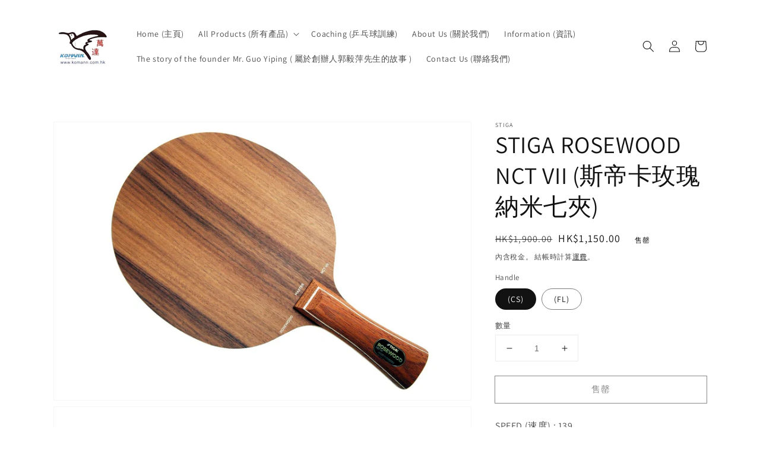

--- FILE ---
content_type: text/html; charset=utf-8
request_url: https://komann.com.hk/products/rosewood-nct-vii
body_size: 40477
content:
<!doctype html>
<html class="no-js" lang="zh-TW">
  <head>
    <meta charset="utf-8">
    <meta http-equiv="X-UA-Compatible" content="IE=edge">
    <meta name="viewport" content="width=device-width,initial-scale=1">
    <meta name="theme-color" content="">
    <link rel="canonical" href="https://komann.com.hk/products/rosewood-nct-vii">
    <link rel="preconnect" href="https://cdn.shopify.com" crossorigin><link rel="icon" type="image/png" href="//komann.com.hk/cdn/shop/files/komann-logo_32x32.jpg?v=1633942600"><link rel="preconnect" href="https://fonts.shopifycdn.com" crossorigin><title>
      STIGA ROSEWOOD NCT VII (斯帝卡玫瑰納米七夾)
 &ndash; Winning Sports Table Tennis</title>

    
      <meta name="description" content="SPEED (速度) : 139 CONTROL (控制) : 49 CHARACTERISTICS (特性) : OFFENSIVE+ WEIGHT (重量) : 95+/- G (克) LAYERS (層數) : 7 Size - MM (呎吋- 毫米)： 300 x 220 x 40">
    

    

<meta property="og:site_name" content="Winning Sports Table Tennis">
<meta property="og:url" content="https://komann.com.hk/products/rosewood-nct-vii">
<meta property="og:title" content="STIGA ROSEWOOD NCT VII (斯帝卡玫瑰納米七夾)">
<meta property="og:type" content="product">
<meta property="og:description" content="SPEED (速度) : 139 CONTROL (控制) : 49 CHARACTERISTICS (特性) : OFFENSIVE+ WEIGHT (重量) : 95+/- G (克) LAYERS (層數) : 7 Size - MM (呎吋- 毫米)： 300 x 220 x 40"><meta property="og:image" content="http://komann.com.hk/cdn/shop/products/STIGAROSEWOODNCTVII.jpg?v=1657967874">
  <meta property="og:image:secure_url" content="https://komann.com.hk/cdn/shop/products/STIGAROSEWOODNCTVII.jpg?v=1657967874">
  <meta property="og:image:width" content="1366">
  <meta property="og:image:height" content="911"><meta property="og:price:amount" content="1,150.00">
  <meta property="og:price:currency" content="HKD"><meta name="twitter:site" content="@WinningSportsCo"><meta name="twitter:card" content="summary_large_image">
<meta name="twitter:title" content="STIGA ROSEWOOD NCT VII (斯帝卡玫瑰納米七夾)">
<meta name="twitter:description" content="SPEED (速度) : 139 CONTROL (控制) : 49 CHARACTERISTICS (特性) : OFFENSIVE+ WEIGHT (重量) : 95+/- G (克) LAYERS (層數) : 7 Size - MM (呎吋- 毫米)： 300 x 220 x 40">


    <script src="//komann.com.hk/cdn/shop/t/1/assets/global.js?v=14237263177399231171633600135" defer="defer"></script>
    <script>window.performance && window.performance.mark && window.performance.mark('shopify.content_for_header.start');</script><meta name="google-site-verification" content="dRDj2X2EWSnprZq2Y_Yjnzantfp43TdnnKwHKt3V6NA">
<meta id="shopify-digital-wallet" name="shopify-digital-wallet" content="/60291252458/digital_wallets/dialog">
<meta name="shopify-checkout-api-token" content="45ab8fd28271db6372f1ebc0364042e5">
<link rel="alternate" hreflang="x-default" href="https://komann.com.hk/products/rosewood-nct-vii">
<link rel="alternate" hreflang="zh-Hant" href="https://komann.com.hk/products/rosewood-nct-vii">
<link rel="alternate" hreflang="en" href="https://komann.com.hk/en/products/rosewood-nct-vii">
<link rel="alternate" hreflang="zh-Hant-AC" href="https://komann.com.hk/products/rosewood-nct-vii">
<link rel="alternate" hreflang="zh-Hant-AD" href="https://komann.com.hk/products/rosewood-nct-vii">
<link rel="alternate" hreflang="zh-Hant-AE" href="https://komann.com.hk/products/rosewood-nct-vii">
<link rel="alternate" hreflang="zh-Hant-AF" href="https://komann.com.hk/products/rosewood-nct-vii">
<link rel="alternate" hreflang="zh-Hant-AG" href="https://komann.com.hk/products/rosewood-nct-vii">
<link rel="alternate" hreflang="zh-Hant-AI" href="https://komann.com.hk/products/rosewood-nct-vii">
<link rel="alternate" hreflang="zh-Hant-AL" href="https://komann.com.hk/products/rosewood-nct-vii">
<link rel="alternate" hreflang="zh-Hant-AM" href="https://komann.com.hk/products/rosewood-nct-vii">
<link rel="alternate" hreflang="zh-Hant-AO" href="https://komann.com.hk/products/rosewood-nct-vii">
<link rel="alternate" hreflang="zh-Hant-AR" href="https://komann.com.hk/products/rosewood-nct-vii">
<link rel="alternate" hreflang="zh-Hant-AT" href="https://komann.com.hk/products/rosewood-nct-vii">
<link rel="alternate" hreflang="zh-Hant-AU" href="https://komann.com.hk/products/rosewood-nct-vii">
<link rel="alternate" hreflang="zh-Hant-AW" href="https://komann.com.hk/products/rosewood-nct-vii">
<link rel="alternate" hreflang="zh-Hant-AX" href="https://komann.com.hk/products/rosewood-nct-vii">
<link rel="alternate" hreflang="zh-Hant-AZ" href="https://komann.com.hk/products/rosewood-nct-vii">
<link rel="alternate" hreflang="zh-Hant-BA" href="https://komann.com.hk/products/rosewood-nct-vii">
<link rel="alternate" hreflang="zh-Hant-BB" href="https://komann.com.hk/products/rosewood-nct-vii">
<link rel="alternate" hreflang="zh-Hant-BD" href="https://komann.com.hk/products/rosewood-nct-vii">
<link rel="alternate" hreflang="zh-Hant-BE" href="https://komann.com.hk/products/rosewood-nct-vii">
<link rel="alternate" hreflang="zh-Hant-BF" href="https://komann.com.hk/products/rosewood-nct-vii">
<link rel="alternate" hreflang="zh-Hant-BG" href="https://komann.com.hk/products/rosewood-nct-vii">
<link rel="alternate" hreflang="zh-Hant-BH" href="https://komann.com.hk/products/rosewood-nct-vii">
<link rel="alternate" hreflang="zh-Hant-BI" href="https://komann.com.hk/products/rosewood-nct-vii">
<link rel="alternate" hreflang="zh-Hant-BJ" href="https://komann.com.hk/products/rosewood-nct-vii">
<link rel="alternate" hreflang="zh-Hant-BL" href="https://komann.com.hk/products/rosewood-nct-vii">
<link rel="alternate" hreflang="zh-Hant-BM" href="https://komann.com.hk/products/rosewood-nct-vii">
<link rel="alternate" hreflang="zh-Hant-BN" href="https://komann.com.hk/products/rosewood-nct-vii">
<link rel="alternate" hreflang="zh-Hant-BO" href="https://komann.com.hk/products/rosewood-nct-vii">
<link rel="alternate" hreflang="zh-Hant-BQ" href="https://komann.com.hk/products/rosewood-nct-vii">
<link rel="alternate" hreflang="zh-Hant-BR" href="https://komann.com.hk/products/rosewood-nct-vii">
<link rel="alternate" hreflang="zh-Hant-BS" href="https://komann.com.hk/products/rosewood-nct-vii">
<link rel="alternate" hreflang="zh-Hant-BT" href="https://komann.com.hk/products/rosewood-nct-vii">
<link rel="alternate" hreflang="zh-Hant-BW" href="https://komann.com.hk/products/rosewood-nct-vii">
<link rel="alternate" hreflang="zh-Hant-BY" href="https://komann.com.hk/products/rosewood-nct-vii">
<link rel="alternate" hreflang="zh-Hant-BZ" href="https://komann.com.hk/products/rosewood-nct-vii">
<link rel="alternate" hreflang="zh-Hant-CA" href="https://komann.com.hk/products/rosewood-nct-vii">
<link rel="alternate" hreflang="zh-Hant-CC" href="https://komann.com.hk/products/rosewood-nct-vii">
<link rel="alternate" hreflang="zh-Hant-CD" href="https://komann.com.hk/products/rosewood-nct-vii">
<link rel="alternate" hreflang="zh-Hant-CF" href="https://komann.com.hk/products/rosewood-nct-vii">
<link rel="alternate" hreflang="zh-Hant-CG" href="https://komann.com.hk/products/rosewood-nct-vii">
<link rel="alternate" hreflang="zh-Hant-CH" href="https://komann.com.hk/products/rosewood-nct-vii">
<link rel="alternate" hreflang="zh-Hant-CI" href="https://komann.com.hk/products/rosewood-nct-vii">
<link rel="alternate" hreflang="zh-Hant-CK" href="https://komann.com.hk/products/rosewood-nct-vii">
<link rel="alternate" hreflang="zh-Hant-CL" href="https://komann.com.hk/products/rosewood-nct-vii">
<link rel="alternate" hreflang="zh-Hant-CM" href="https://komann.com.hk/products/rosewood-nct-vii">
<link rel="alternate" hreflang="zh-Hant-CN" href="https://komann.com.hk/products/rosewood-nct-vii">
<link rel="alternate" hreflang="zh-Hant-CO" href="https://komann.com.hk/products/rosewood-nct-vii">
<link rel="alternate" hreflang="zh-Hant-CR" href="https://komann.com.hk/products/rosewood-nct-vii">
<link rel="alternate" hreflang="zh-Hant-CV" href="https://komann.com.hk/products/rosewood-nct-vii">
<link rel="alternate" hreflang="zh-Hant-CW" href="https://komann.com.hk/products/rosewood-nct-vii">
<link rel="alternate" hreflang="zh-Hant-CX" href="https://komann.com.hk/products/rosewood-nct-vii">
<link rel="alternate" hreflang="zh-Hant-CY" href="https://komann.com.hk/products/rosewood-nct-vii">
<link rel="alternate" hreflang="zh-Hant-CZ" href="https://komann.com.hk/products/rosewood-nct-vii">
<link rel="alternate" hreflang="zh-Hant-DE" href="https://komann.com.hk/products/rosewood-nct-vii">
<link rel="alternate" hreflang="zh-Hant-DJ" href="https://komann.com.hk/products/rosewood-nct-vii">
<link rel="alternate" hreflang="zh-Hant-DK" href="https://komann.com.hk/products/rosewood-nct-vii">
<link rel="alternate" hreflang="zh-Hant-DM" href="https://komann.com.hk/products/rosewood-nct-vii">
<link rel="alternate" hreflang="zh-Hant-DO" href="https://komann.com.hk/products/rosewood-nct-vii">
<link rel="alternate" hreflang="zh-Hant-DZ" href="https://komann.com.hk/products/rosewood-nct-vii">
<link rel="alternate" hreflang="zh-Hant-EC" href="https://komann.com.hk/products/rosewood-nct-vii">
<link rel="alternate" hreflang="zh-Hant-EE" href="https://komann.com.hk/products/rosewood-nct-vii">
<link rel="alternate" hreflang="zh-Hant-EG" href="https://komann.com.hk/products/rosewood-nct-vii">
<link rel="alternate" hreflang="zh-Hant-EH" href="https://komann.com.hk/products/rosewood-nct-vii">
<link rel="alternate" hreflang="zh-Hant-ER" href="https://komann.com.hk/products/rosewood-nct-vii">
<link rel="alternate" hreflang="zh-Hant-ES" href="https://komann.com.hk/products/rosewood-nct-vii">
<link rel="alternate" hreflang="zh-Hant-ET" href="https://komann.com.hk/products/rosewood-nct-vii">
<link rel="alternate" hreflang="zh-Hant-FI" href="https://komann.com.hk/products/rosewood-nct-vii">
<link rel="alternate" hreflang="zh-Hant-FJ" href="https://komann.com.hk/products/rosewood-nct-vii">
<link rel="alternate" hreflang="zh-Hant-FK" href="https://komann.com.hk/products/rosewood-nct-vii">
<link rel="alternate" hreflang="zh-Hant-FO" href="https://komann.com.hk/products/rosewood-nct-vii">
<link rel="alternate" hreflang="zh-Hant-FR" href="https://komann.com.hk/products/rosewood-nct-vii">
<link rel="alternate" hreflang="zh-Hant-GA" href="https://komann.com.hk/products/rosewood-nct-vii">
<link rel="alternate" hreflang="zh-Hant-GB" href="https://komann.com.hk/products/rosewood-nct-vii">
<link rel="alternate" hreflang="zh-Hant-GD" href="https://komann.com.hk/products/rosewood-nct-vii">
<link rel="alternate" hreflang="zh-Hant-GE" href="https://komann.com.hk/products/rosewood-nct-vii">
<link rel="alternate" hreflang="zh-Hant-GF" href="https://komann.com.hk/products/rosewood-nct-vii">
<link rel="alternate" hreflang="zh-Hant-GG" href="https://komann.com.hk/products/rosewood-nct-vii">
<link rel="alternate" hreflang="zh-Hant-GH" href="https://komann.com.hk/products/rosewood-nct-vii">
<link rel="alternate" hreflang="zh-Hant-GI" href="https://komann.com.hk/products/rosewood-nct-vii">
<link rel="alternate" hreflang="zh-Hant-GL" href="https://komann.com.hk/products/rosewood-nct-vii">
<link rel="alternate" hreflang="zh-Hant-GM" href="https://komann.com.hk/products/rosewood-nct-vii">
<link rel="alternate" hreflang="zh-Hant-GN" href="https://komann.com.hk/products/rosewood-nct-vii">
<link rel="alternate" hreflang="zh-Hant-GP" href="https://komann.com.hk/products/rosewood-nct-vii">
<link rel="alternate" hreflang="zh-Hant-GQ" href="https://komann.com.hk/products/rosewood-nct-vii">
<link rel="alternate" hreflang="zh-Hant-GR" href="https://komann.com.hk/products/rosewood-nct-vii">
<link rel="alternate" hreflang="zh-Hant-GS" href="https://komann.com.hk/products/rosewood-nct-vii">
<link rel="alternate" hreflang="zh-Hant-GT" href="https://komann.com.hk/products/rosewood-nct-vii">
<link rel="alternate" hreflang="zh-Hant-GW" href="https://komann.com.hk/products/rosewood-nct-vii">
<link rel="alternate" hreflang="zh-Hant-GY" href="https://komann.com.hk/products/rosewood-nct-vii">
<link rel="alternate" hreflang="zh-Hant-HK" href="https://komann.com.hk/products/rosewood-nct-vii">
<link rel="alternate" hreflang="zh-Hant-HN" href="https://komann.com.hk/products/rosewood-nct-vii">
<link rel="alternate" hreflang="zh-Hant-HR" href="https://komann.com.hk/products/rosewood-nct-vii">
<link rel="alternate" hreflang="zh-Hant-HT" href="https://komann.com.hk/products/rosewood-nct-vii">
<link rel="alternate" hreflang="zh-Hant-HU" href="https://komann.com.hk/products/rosewood-nct-vii">
<link rel="alternate" hreflang="zh-Hant-ID" href="https://komann.com.hk/products/rosewood-nct-vii">
<link rel="alternate" hreflang="zh-Hant-IE" href="https://komann.com.hk/products/rosewood-nct-vii">
<link rel="alternate" hreflang="zh-Hant-IL" href="https://komann.com.hk/products/rosewood-nct-vii">
<link rel="alternate" hreflang="zh-Hant-IM" href="https://komann.com.hk/products/rosewood-nct-vii">
<link rel="alternate" hreflang="zh-Hant-IN" href="https://komann.com.hk/products/rosewood-nct-vii">
<link rel="alternate" hreflang="zh-Hant-IO" href="https://komann.com.hk/products/rosewood-nct-vii">
<link rel="alternate" hreflang="zh-Hant-IQ" href="https://komann.com.hk/products/rosewood-nct-vii">
<link rel="alternate" hreflang="zh-Hant-IS" href="https://komann.com.hk/products/rosewood-nct-vii">
<link rel="alternate" hreflang="zh-Hant-IT" href="https://komann.com.hk/products/rosewood-nct-vii">
<link rel="alternate" hreflang="zh-Hant-JE" href="https://komann.com.hk/products/rosewood-nct-vii">
<link rel="alternate" hreflang="zh-Hant-JM" href="https://komann.com.hk/products/rosewood-nct-vii">
<link rel="alternate" hreflang="zh-Hant-JO" href="https://komann.com.hk/products/rosewood-nct-vii">
<link rel="alternate" hreflang="zh-Hant-JP" href="https://komann.com.hk/products/rosewood-nct-vii">
<link rel="alternate" hreflang="zh-Hant-KE" href="https://komann.com.hk/products/rosewood-nct-vii">
<link rel="alternate" hreflang="zh-Hant-KG" href="https://komann.com.hk/products/rosewood-nct-vii">
<link rel="alternate" hreflang="zh-Hant-KH" href="https://komann.com.hk/products/rosewood-nct-vii">
<link rel="alternate" hreflang="zh-Hant-KI" href="https://komann.com.hk/products/rosewood-nct-vii">
<link rel="alternate" hreflang="zh-Hant-KM" href="https://komann.com.hk/products/rosewood-nct-vii">
<link rel="alternate" hreflang="zh-Hant-KN" href="https://komann.com.hk/products/rosewood-nct-vii">
<link rel="alternate" hreflang="zh-Hant-KR" href="https://komann.com.hk/products/rosewood-nct-vii">
<link rel="alternate" hreflang="zh-Hant-KW" href="https://komann.com.hk/products/rosewood-nct-vii">
<link rel="alternate" hreflang="zh-Hant-KY" href="https://komann.com.hk/products/rosewood-nct-vii">
<link rel="alternate" hreflang="zh-Hant-KZ" href="https://komann.com.hk/products/rosewood-nct-vii">
<link rel="alternate" hreflang="zh-Hant-LA" href="https://komann.com.hk/products/rosewood-nct-vii">
<link rel="alternate" hreflang="zh-Hant-LB" href="https://komann.com.hk/products/rosewood-nct-vii">
<link rel="alternate" hreflang="zh-Hant-LC" href="https://komann.com.hk/products/rosewood-nct-vii">
<link rel="alternate" hreflang="zh-Hant-LI" href="https://komann.com.hk/products/rosewood-nct-vii">
<link rel="alternate" hreflang="zh-Hant-LK" href="https://komann.com.hk/products/rosewood-nct-vii">
<link rel="alternate" hreflang="zh-Hant-LR" href="https://komann.com.hk/products/rosewood-nct-vii">
<link rel="alternate" hreflang="zh-Hant-LS" href="https://komann.com.hk/products/rosewood-nct-vii">
<link rel="alternate" hreflang="zh-Hant-LT" href="https://komann.com.hk/products/rosewood-nct-vii">
<link rel="alternate" hreflang="zh-Hant-LU" href="https://komann.com.hk/products/rosewood-nct-vii">
<link rel="alternate" hreflang="zh-Hant-LV" href="https://komann.com.hk/products/rosewood-nct-vii">
<link rel="alternate" hreflang="zh-Hant-LY" href="https://komann.com.hk/products/rosewood-nct-vii">
<link rel="alternate" hreflang="zh-Hant-MA" href="https://komann.com.hk/products/rosewood-nct-vii">
<link rel="alternate" hreflang="zh-Hant-MC" href="https://komann.com.hk/products/rosewood-nct-vii">
<link rel="alternate" hreflang="zh-Hant-MD" href="https://komann.com.hk/products/rosewood-nct-vii">
<link rel="alternate" hreflang="zh-Hant-ME" href="https://komann.com.hk/products/rosewood-nct-vii">
<link rel="alternate" hreflang="zh-Hant-MF" href="https://komann.com.hk/products/rosewood-nct-vii">
<link rel="alternate" hreflang="zh-Hant-MG" href="https://komann.com.hk/products/rosewood-nct-vii">
<link rel="alternate" hreflang="zh-Hant-MK" href="https://komann.com.hk/products/rosewood-nct-vii">
<link rel="alternate" hreflang="zh-Hant-ML" href="https://komann.com.hk/products/rosewood-nct-vii">
<link rel="alternate" hreflang="zh-Hant-MM" href="https://komann.com.hk/products/rosewood-nct-vii">
<link rel="alternate" hreflang="zh-Hant-MN" href="https://komann.com.hk/products/rosewood-nct-vii">
<link rel="alternate" hreflang="zh-Hant-MO" href="https://komann.com.hk/products/rosewood-nct-vii">
<link rel="alternate" hreflang="zh-Hant-MQ" href="https://komann.com.hk/products/rosewood-nct-vii">
<link rel="alternate" hreflang="zh-Hant-MR" href="https://komann.com.hk/products/rosewood-nct-vii">
<link rel="alternate" hreflang="zh-Hant-MS" href="https://komann.com.hk/products/rosewood-nct-vii">
<link rel="alternate" hreflang="zh-Hant-MT" href="https://komann.com.hk/products/rosewood-nct-vii">
<link rel="alternate" hreflang="zh-Hant-MU" href="https://komann.com.hk/products/rosewood-nct-vii">
<link rel="alternate" hreflang="zh-Hant-MV" href="https://komann.com.hk/products/rosewood-nct-vii">
<link rel="alternate" hreflang="zh-Hant-MW" href="https://komann.com.hk/products/rosewood-nct-vii">
<link rel="alternate" hreflang="zh-Hant-MX" href="https://komann.com.hk/products/rosewood-nct-vii">
<link rel="alternate" hreflang="zh-Hant-MY" href="https://komann.com.hk/products/rosewood-nct-vii">
<link rel="alternate" hreflang="zh-Hant-MZ" href="https://komann.com.hk/products/rosewood-nct-vii">
<link rel="alternate" hreflang="zh-Hant-NA" href="https://komann.com.hk/products/rosewood-nct-vii">
<link rel="alternate" hreflang="zh-Hant-NC" href="https://komann.com.hk/products/rosewood-nct-vii">
<link rel="alternate" hreflang="zh-Hant-NE" href="https://komann.com.hk/products/rosewood-nct-vii">
<link rel="alternate" hreflang="zh-Hant-NF" href="https://komann.com.hk/products/rosewood-nct-vii">
<link rel="alternate" hreflang="zh-Hant-NG" href="https://komann.com.hk/products/rosewood-nct-vii">
<link rel="alternate" hreflang="zh-Hant-NI" href="https://komann.com.hk/products/rosewood-nct-vii">
<link rel="alternate" hreflang="zh-Hant-NL" href="https://komann.com.hk/products/rosewood-nct-vii">
<link rel="alternate" hreflang="zh-Hant-NO" href="https://komann.com.hk/products/rosewood-nct-vii">
<link rel="alternate" hreflang="zh-Hant-NP" href="https://komann.com.hk/products/rosewood-nct-vii">
<link rel="alternate" hreflang="zh-Hant-NR" href="https://komann.com.hk/products/rosewood-nct-vii">
<link rel="alternate" hreflang="zh-Hant-NU" href="https://komann.com.hk/products/rosewood-nct-vii">
<link rel="alternate" hreflang="zh-Hant-NZ" href="https://komann.com.hk/products/rosewood-nct-vii">
<link rel="alternate" hreflang="zh-Hant-OM" href="https://komann.com.hk/products/rosewood-nct-vii">
<link rel="alternate" hreflang="zh-Hant-PA" href="https://komann.com.hk/products/rosewood-nct-vii">
<link rel="alternate" hreflang="zh-Hant-PE" href="https://komann.com.hk/products/rosewood-nct-vii">
<link rel="alternate" hreflang="zh-Hant-PF" href="https://komann.com.hk/products/rosewood-nct-vii">
<link rel="alternate" hreflang="zh-Hant-PG" href="https://komann.com.hk/products/rosewood-nct-vii">
<link rel="alternate" hreflang="zh-Hant-PH" href="https://komann.com.hk/products/rosewood-nct-vii">
<link rel="alternate" hreflang="zh-Hant-PK" href="https://komann.com.hk/products/rosewood-nct-vii">
<link rel="alternate" hreflang="zh-Hant-PL" href="https://komann.com.hk/products/rosewood-nct-vii">
<link rel="alternate" hreflang="zh-Hant-PM" href="https://komann.com.hk/products/rosewood-nct-vii">
<link rel="alternate" hreflang="zh-Hant-PN" href="https://komann.com.hk/products/rosewood-nct-vii">
<link rel="alternate" hreflang="zh-Hant-PS" href="https://komann.com.hk/products/rosewood-nct-vii">
<link rel="alternate" hreflang="zh-Hant-PT" href="https://komann.com.hk/products/rosewood-nct-vii">
<link rel="alternate" hreflang="zh-Hant-PY" href="https://komann.com.hk/products/rosewood-nct-vii">
<link rel="alternate" hreflang="zh-Hant-QA" href="https://komann.com.hk/products/rosewood-nct-vii">
<link rel="alternate" hreflang="zh-Hant-RE" href="https://komann.com.hk/products/rosewood-nct-vii">
<link rel="alternate" hreflang="zh-Hant-RO" href="https://komann.com.hk/products/rosewood-nct-vii">
<link rel="alternate" hreflang="zh-Hant-RS" href="https://komann.com.hk/products/rosewood-nct-vii">
<link rel="alternate" hreflang="zh-Hant-RU" href="https://komann.com.hk/products/rosewood-nct-vii">
<link rel="alternate" hreflang="zh-Hant-RW" href="https://komann.com.hk/products/rosewood-nct-vii">
<link rel="alternate" hreflang="zh-Hant-SA" href="https://komann.com.hk/products/rosewood-nct-vii">
<link rel="alternate" hreflang="zh-Hant-SB" href="https://komann.com.hk/products/rosewood-nct-vii">
<link rel="alternate" hreflang="zh-Hant-SC" href="https://komann.com.hk/products/rosewood-nct-vii">
<link rel="alternate" hreflang="zh-Hant-SD" href="https://komann.com.hk/products/rosewood-nct-vii">
<link rel="alternate" hreflang="zh-Hant-SE" href="https://komann.com.hk/products/rosewood-nct-vii">
<link rel="alternate" hreflang="zh-Hant-SG" href="https://komann.com.hk/products/rosewood-nct-vii">
<link rel="alternate" hreflang="zh-Hant-SH" href="https://komann.com.hk/products/rosewood-nct-vii">
<link rel="alternate" hreflang="zh-Hant-SI" href="https://komann.com.hk/products/rosewood-nct-vii">
<link rel="alternate" hreflang="zh-Hant-SJ" href="https://komann.com.hk/products/rosewood-nct-vii">
<link rel="alternate" hreflang="zh-Hant-SK" href="https://komann.com.hk/products/rosewood-nct-vii">
<link rel="alternate" hreflang="zh-Hant-SL" href="https://komann.com.hk/products/rosewood-nct-vii">
<link rel="alternate" hreflang="zh-Hant-SM" href="https://komann.com.hk/products/rosewood-nct-vii">
<link rel="alternate" hreflang="zh-Hant-SN" href="https://komann.com.hk/products/rosewood-nct-vii">
<link rel="alternate" hreflang="zh-Hant-SO" href="https://komann.com.hk/products/rosewood-nct-vii">
<link rel="alternate" hreflang="zh-Hant-SR" href="https://komann.com.hk/products/rosewood-nct-vii">
<link rel="alternate" hreflang="zh-Hant-SS" href="https://komann.com.hk/products/rosewood-nct-vii">
<link rel="alternate" hreflang="zh-Hant-ST" href="https://komann.com.hk/products/rosewood-nct-vii">
<link rel="alternate" hreflang="zh-Hant-SV" href="https://komann.com.hk/products/rosewood-nct-vii">
<link rel="alternate" hreflang="zh-Hant-SX" href="https://komann.com.hk/products/rosewood-nct-vii">
<link rel="alternate" hreflang="zh-Hant-SZ" href="https://komann.com.hk/products/rosewood-nct-vii">
<link rel="alternate" hreflang="zh-Hant-TA" href="https://komann.com.hk/products/rosewood-nct-vii">
<link rel="alternate" hreflang="zh-Hant-TC" href="https://komann.com.hk/products/rosewood-nct-vii">
<link rel="alternate" hreflang="zh-Hant-TD" href="https://komann.com.hk/products/rosewood-nct-vii">
<link rel="alternate" hreflang="zh-Hant-TF" href="https://komann.com.hk/products/rosewood-nct-vii">
<link rel="alternate" hreflang="zh-Hant-TG" href="https://komann.com.hk/products/rosewood-nct-vii">
<link rel="alternate" hreflang="zh-Hant-TH" href="https://komann.com.hk/products/rosewood-nct-vii">
<link rel="alternate" hreflang="zh-Hant-TJ" href="https://komann.com.hk/products/rosewood-nct-vii">
<link rel="alternate" hreflang="zh-Hant-TK" href="https://komann.com.hk/products/rosewood-nct-vii">
<link rel="alternate" hreflang="zh-Hant-TL" href="https://komann.com.hk/products/rosewood-nct-vii">
<link rel="alternate" hreflang="zh-Hant-TM" href="https://komann.com.hk/products/rosewood-nct-vii">
<link rel="alternate" hreflang="zh-Hant-TN" href="https://komann.com.hk/products/rosewood-nct-vii">
<link rel="alternate" hreflang="zh-Hant-TO" href="https://komann.com.hk/products/rosewood-nct-vii">
<link rel="alternate" hreflang="zh-Hant-TR" href="https://komann.com.hk/products/rosewood-nct-vii">
<link rel="alternate" hreflang="zh-Hant-TT" href="https://komann.com.hk/products/rosewood-nct-vii">
<link rel="alternate" hreflang="zh-Hant-TV" href="https://komann.com.hk/products/rosewood-nct-vii">
<link rel="alternate" hreflang="zh-Hant-TW" href="https://komann.com.hk/products/rosewood-nct-vii">
<link rel="alternate" hreflang="zh-Hant-TZ" href="https://komann.com.hk/products/rosewood-nct-vii">
<link rel="alternate" hreflang="zh-Hant-UA" href="https://komann.com.hk/products/rosewood-nct-vii">
<link rel="alternate" hreflang="zh-Hant-UG" href="https://komann.com.hk/products/rosewood-nct-vii">
<link rel="alternate" hreflang="zh-Hant-UM" href="https://komann.com.hk/products/rosewood-nct-vii">
<link rel="alternate" hreflang="zh-Hant-UY" href="https://komann.com.hk/products/rosewood-nct-vii">
<link rel="alternate" hreflang="zh-Hant-UZ" href="https://komann.com.hk/products/rosewood-nct-vii">
<link rel="alternate" hreflang="zh-Hant-VA" href="https://komann.com.hk/products/rosewood-nct-vii">
<link rel="alternate" hreflang="zh-Hant-VC" href="https://komann.com.hk/products/rosewood-nct-vii">
<link rel="alternate" hreflang="zh-Hant-VE" href="https://komann.com.hk/products/rosewood-nct-vii">
<link rel="alternate" hreflang="zh-Hant-VG" href="https://komann.com.hk/products/rosewood-nct-vii">
<link rel="alternate" hreflang="zh-Hant-VN" href="https://komann.com.hk/products/rosewood-nct-vii">
<link rel="alternate" hreflang="zh-Hant-VU" href="https://komann.com.hk/products/rosewood-nct-vii">
<link rel="alternate" hreflang="zh-Hant-WF" href="https://komann.com.hk/products/rosewood-nct-vii">
<link rel="alternate" hreflang="zh-Hant-WS" href="https://komann.com.hk/products/rosewood-nct-vii">
<link rel="alternate" hreflang="zh-Hant-XK" href="https://komann.com.hk/products/rosewood-nct-vii">
<link rel="alternate" hreflang="zh-Hant-YE" href="https://komann.com.hk/products/rosewood-nct-vii">
<link rel="alternate" hreflang="zh-Hant-YT" href="https://komann.com.hk/products/rosewood-nct-vii">
<link rel="alternate" hreflang="zh-Hant-ZA" href="https://komann.com.hk/products/rosewood-nct-vii">
<link rel="alternate" hreflang="zh-Hant-ZM" href="https://komann.com.hk/products/rosewood-nct-vii">
<link rel="alternate" hreflang="zh-Hant-ZW" href="https://komann.com.hk/products/rosewood-nct-vii">
<link rel="alternate" type="application/json+oembed" href="https://komann.com.hk/products/rosewood-nct-vii.oembed">
<script async="async" src="/checkouts/internal/preloads.js?locale=zh-HK"></script>
<link rel="preconnect" href="https://shop.app" crossorigin="anonymous">
<script async="async" src="https://shop.app/checkouts/internal/preloads.js?locale=zh-HK&shop_id=60291252458" crossorigin="anonymous"></script>
<script id="shopify-features" type="application/json">{"accessToken":"45ab8fd28271db6372f1ebc0364042e5","betas":["rich-media-storefront-analytics"],"domain":"komann.com.hk","predictiveSearch":false,"shopId":60291252458,"locale":"zh-tw"}</script>
<script>var Shopify = Shopify || {};
Shopify.shop = "winning-sports-table-tennis.myshopify.com";
Shopify.locale = "zh-TW";
Shopify.currency = {"active":"HKD","rate":"1.0"};
Shopify.country = "HK";
Shopify.theme = {"name":"Dawn","id":127897633002,"schema_name":"Dawn","schema_version":"2.3.0","theme_store_id":887,"role":"main"};
Shopify.theme.handle = "null";
Shopify.theme.style = {"id":null,"handle":null};
Shopify.cdnHost = "komann.com.hk/cdn";
Shopify.routes = Shopify.routes || {};
Shopify.routes.root = "/";</script>
<script type="module">!function(o){(o.Shopify=o.Shopify||{}).modules=!0}(window);</script>
<script>!function(o){function n(){var o=[];function n(){o.push(Array.prototype.slice.apply(arguments))}return n.q=o,n}var t=o.Shopify=o.Shopify||{};t.loadFeatures=n(),t.autoloadFeatures=n()}(window);</script>
<script>
  window.ShopifyPay = window.ShopifyPay || {};
  window.ShopifyPay.apiHost = "shop.app\/pay";
  window.ShopifyPay.redirectState = null;
</script>
<script id="shop-js-analytics" type="application/json">{"pageType":"product"}</script>
<script defer="defer" async type="module" src="//komann.com.hk/cdn/shopifycloud/shop-js/modules/v2/client.init-shop-cart-sync_CaiaFhqz.zh-TW.esm.js"></script>
<script defer="defer" async type="module" src="//komann.com.hk/cdn/shopifycloud/shop-js/modules/v2/chunk.common_D2dUwcVR.esm.js"></script>
<script defer="defer" async type="module" src="//komann.com.hk/cdn/shopifycloud/shop-js/modules/v2/chunk.modal_CdafGFEy.esm.js"></script>
<script type="module">
  await import("//komann.com.hk/cdn/shopifycloud/shop-js/modules/v2/client.init-shop-cart-sync_CaiaFhqz.zh-TW.esm.js");
await import("//komann.com.hk/cdn/shopifycloud/shop-js/modules/v2/chunk.common_D2dUwcVR.esm.js");
await import("//komann.com.hk/cdn/shopifycloud/shop-js/modules/v2/chunk.modal_CdafGFEy.esm.js");

  window.Shopify.SignInWithShop?.initShopCartSync?.({"fedCMEnabled":true,"windoidEnabled":true});

</script>
<script>
  window.Shopify = window.Shopify || {};
  if (!window.Shopify.featureAssets) window.Shopify.featureAssets = {};
  window.Shopify.featureAssets['shop-js'] = {"shop-cart-sync":["modules/v2/client.shop-cart-sync_DPxkhAqo.zh-TW.esm.js","modules/v2/chunk.common_D2dUwcVR.esm.js","modules/v2/chunk.modal_CdafGFEy.esm.js"],"init-fed-cm":["modules/v2/client.init-fed-cm_DcY7k4cT.zh-TW.esm.js","modules/v2/chunk.common_D2dUwcVR.esm.js","modules/v2/chunk.modal_CdafGFEy.esm.js"],"shop-cash-offers":["modules/v2/client.shop-cash-offers_CvV8Vs9C.zh-TW.esm.js","modules/v2/chunk.common_D2dUwcVR.esm.js","modules/v2/chunk.modal_CdafGFEy.esm.js"],"shop-login-button":["modules/v2/client.shop-login-button_BTpYBRvF.zh-TW.esm.js","modules/v2/chunk.common_D2dUwcVR.esm.js","modules/v2/chunk.modal_CdafGFEy.esm.js"],"pay-button":["modules/v2/client.pay-button_De5p45vE.zh-TW.esm.js","modules/v2/chunk.common_D2dUwcVR.esm.js","modules/v2/chunk.modal_CdafGFEy.esm.js"],"shop-button":["modules/v2/client.shop-button_CR2dfxC4.zh-TW.esm.js","modules/v2/chunk.common_D2dUwcVR.esm.js","modules/v2/chunk.modal_CdafGFEy.esm.js"],"avatar":["modules/v2/client.avatar_BTnouDA3.zh-TW.esm.js"],"init-windoid":["modules/v2/client.init-windoid_Dv6sMVVp.zh-TW.esm.js","modules/v2/chunk.common_D2dUwcVR.esm.js","modules/v2/chunk.modal_CdafGFEy.esm.js"],"init-shop-for-new-customer-accounts":["modules/v2/client.init-shop-for-new-customer-accounts_B8p5Vdpi.zh-TW.esm.js","modules/v2/client.shop-login-button_BTpYBRvF.zh-TW.esm.js","modules/v2/chunk.common_D2dUwcVR.esm.js","modules/v2/chunk.modal_CdafGFEy.esm.js"],"init-shop-email-lookup-coordinator":["modules/v2/client.init-shop-email-lookup-coordinator_DUDfE80p.zh-TW.esm.js","modules/v2/chunk.common_D2dUwcVR.esm.js","modules/v2/chunk.modal_CdafGFEy.esm.js"],"init-shop-cart-sync":["modules/v2/client.init-shop-cart-sync_CaiaFhqz.zh-TW.esm.js","modules/v2/chunk.common_D2dUwcVR.esm.js","modules/v2/chunk.modal_CdafGFEy.esm.js"],"shop-toast-manager":["modules/v2/client.shop-toast-manager_CB9zoUKm.zh-TW.esm.js","modules/v2/chunk.common_D2dUwcVR.esm.js","modules/v2/chunk.modal_CdafGFEy.esm.js"],"init-customer-accounts":["modules/v2/client.init-customer-accounts_Cip3fQGC.zh-TW.esm.js","modules/v2/client.shop-login-button_BTpYBRvF.zh-TW.esm.js","modules/v2/chunk.common_D2dUwcVR.esm.js","modules/v2/chunk.modal_CdafGFEy.esm.js"],"init-customer-accounts-sign-up":["modules/v2/client.init-customer-accounts-sign-up_UxMIaZgt.zh-TW.esm.js","modules/v2/client.shop-login-button_BTpYBRvF.zh-TW.esm.js","modules/v2/chunk.common_D2dUwcVR.esm.js","modules/v2/chunk.modal_CdafGFEy.esm.js"],"shop-follow-button":["modules/v2/client.shop-follow-button_5RVXMhjy.zh-TW.esm.js","modules/v2/chunk.common_D2dUwcVR.esm.js","modules/v2/chunk.modal_CdafGFEy.esm.js"],"checkout-modal":["modules/v2/client.checkout-modal_CHGpp5tj.zh-TW.esm.js","modules/v2/chunk.common_D2dUwcVR.esm.js","modules/v2/chunk.modal_CdafGFEy.esm.js"],"shop-login":["modules/v2/client.shop-login_Dj-QcPl-.zh-TW.esm.js","modules/v2/chunk.common_D2dUwcVR.esm.js","modules/v2/chunk.modal_CdafGFEy.esm.js"],"lead-capture":["modules/v2/client.lead-capture_Gb4ukhJk.zh-TW.esm.js","modules/v2/chunk.common_D2dUwcVR.esm.js","modules/v2/chunk.modal_CdafGFEy.esm.js"],"payment-terms":["modules/v2/client.payment-terms_CQ7wdWVE.zh-TW.esm.js","modules/v2/chunk.common_D2dUwcVR.esm.js","modules/v2/chunk.modal_CdafGFEy.esm.js"]};
</script>
<script id="__st">var __st={"a":60291252458,"offset":28800,"reqid":"4411c07f-ff5b-4639-96e9-0b1f7d032254-1769115426","pageurl":"komann.com.hk\/products\/rosewood-nct-vii","u":"34836627e08c","p":"product","rtyp":"product","rid":7655778812138};</script>
<script>window.ShopifyPaypalV4VisibilityTracking = true;</script>
<script id="captcha-bootstrap">!function(){'use strict';const t='contact',e='account',n='new_comment',o=[[t,t],['blogs',n],['comments',n],[t,'customer']],c=[[e,'customer_login'],[e,'guest_login'],[e,'recover_customer_password'],[e,'create_customer']],r=t=>t.map((([t,e])=>`form[action*='/${t}']:not([data-nocaptcha='true']) input[name='form_type'][value='${e}']`)).join(','),a=t=>()=>t?[...document.querySelectorAll(t)].map((t=>t.form)):[];function s(){const t=[...o],e=r(t);return a(e)}const i='password',u='form_key',d=['recaptcha-v3-token','g-recaptcha-response','h-captcha-response',i],f=()=>{try{return window.sessionStorage}catch{return}},m='__shopify_v',_=t=>t.elements[u];function p(t,e,n=!1){try{const o=window.sessionStorage,c=JSON.parse(o.getItem(e)),{data:r}=function(t){const{data:e,action:n}=t;return t[m]||n?{data:e,action:n}:{data:t,action:n}}(c);for(const[e,n]of Object.entries(r))t.elements[e]&&(t.elements[e].value=n);n&&o.removeItem(e)}catch(o){console.error('form repopulation failed',{error:o})}}const l='form_type',E='cptcha';function T(t){t.dataset[E]=!0}const w=window,h=w.document,L='Shopify',v='ce_forms',y='captcha';let A=!1;((t,e)=>{const n=(g='f06e6c50-85a8-45c8-87d0-21a2b65856fe',I='https://cdn.shopify.com/shopifycloud/storefront-forms-hcaptcha/ce_storefront_forms_captcha_hcaptcha.v1.5.2.iife.js',D={infoText:'已受到 hCaptcha 保護',privacyText:'隱私',termsText:'條款'},(t,e,n)=>{const o=w[L][v],c=o.bindForm;if(c)return c(t,g,e,D).then(n);var r;o.q.push([[t,g,e,D],n]),r=I,A||(h.body.append(Object.assign(h.createElement('script'),{id:'captcha-provider',async:!0,src:r})),A=!0)});var g,I,D;w[L]=w[L]||{},w[L][v]=w[L][v]||{},w[L][v].q=[],w[L][y]=w[L][y]||{},w[L][y].protect=function(t,e){n(t,void 0,e),T(t)},Object.freeze(w[L][y]),function(t,e,n,w,h,L){const[v,y,A,g]=function(t,e,n){const i=e?o:[],u=t?c:[],d=[...i,...u],f=r(d),m=r(i),_=r(d.filter((([t,e])=>n.includes(e))));return[a(f),a(m),a(_),s()]}(w,h,L),I=t=>{const e=t.target;return e instanceof HTMLFormElement?e:e&&e.form},D=t=>v().includes(t);t.addEventListener('submit',(t=>{const e=I(t);if(!e)return;const n=D(e)&&!e.dataset.hcaptchaBound&&!e.dataset.recaptchaBound,o=_(e),c=g().includes(e)&&(!o||!o.value);(n||c)&&t.preventDefault(),c&&!n&&(function(t){try{if(!f())return;!function(t){const e=f();if(!e)return;const n=_(t);if(!n)return;const o=n.value;o&&e.removeItem(o)}(t);const e=Array.from(Array(32),(()=>Math.random().toString(36)[2])).join('');!function(t,e){_(t)||t.append(Object.assign(document.createElement('input'),{type:'hidden',name:u})),t.elements[u].value=e}(t,e),function(t,e){const n=f();if(!n)return;const o=[...t.querySelectorAll(`input[type='${i}']`)].map((({name:t})=>t)),c=[...d,...o],r={};for(const[a,s]of new FormData(t).entries())c.includes(a)||(r[a]=s);n.setItem(e,JSON.stringify({[m]:1,action:t.action,data:r}))}(t,e)}catch(e){console.error('failed to persist form',e)}}(e),e.submit())}));const S=(t,e)=>{t&&!t.dataset[E]&&(n(t,e.some((e=>e===t))),T(t))};for(const o of['focusin','change'])t.addEventListener(o,(t=>{const e=I(t);D(e)&&S(e,y())}));const B=e.get('form_key'),M=e.get(l),P=B&&M;t.addEventListener('DOMContentLoaded',(()=>{const t=y();if(P)for(const e of t)e.elements[l].value===M&&p(e,B);[...new Set([...A(),...v().filter((t=>'true'===t.dataset.shopifyCaptcha))])].forEach((e=>S(e,t)))}))}(h,new URLSearchParams(w.location.search),n,t,e,['guest_login'])})(!0,!0)}();</script>
<script integrity="sha256-4kQ18oKyAcykRKYeNunJcIwy7WH5gtpwJnB7kiuLZ1E=" data-source-attribution="shopify.loadfeatures" defer="defer" src="//komann.com.hk/cdn/shopifycloud/storefront/assets/storefront/load_feature-a0a9edcb.js" crossorigin="anonymous"></script>
<script crossorigin="anonymous" defer="defer" src="//komann.com.hk/cdn/shopifycloud/storefront/assets/shopify_pay/storefront-65b4c6d7.js?v=20250812"></script>
<script data-source-attribution="shopify.dynamic_checkout.dynamic.init">var Shopify=Shopify||{};Shopify.PaymentButton=Shopify.PaymentButton||{isStorefrontPortableWallets:!0,init:function(){window.Shopify.PaymentButton.init=function(){};var t=document.createElement("script");t.src="https://komann.com.hk/cdn/shopifycloud/portable-wallets/latest/portable-wallets.zh-tw.js",t.type="module",document.head.appendChild(t)}};
</script>
<script data-source-attribution="shopify.dynamic_checkout.buyer_consent">
  function portableWalletsHideBuyerConsent(e){var t=document.getElementById("shopify-buyer-consent"),n=document.getElementById("shopify-subscription-policy-button");t&&n&&(t.classList.add("hidden"),t.setAttribute("aria-hidden","true"),n.removeEventListener("click",e))}function portableWalletsShowBuyerConsent(e){var t=document.getElementById("shopify-buyer-consent"),n=document.getElementById("shopify-subscription-policy-button");t&&n&&(t.classList.remove("hidden"),t.removeAttribute("aria-hidden"),n.addEventListener("click",e))}window.Shopify?.PaymentButton&&(window.Shopify.PaymentButton.hideBuyerConsent=portableWalletsHideBuyerConsent,window.Shopify.PaymentButton.showBuyerConsent=portableWalletsShowBuyerConsent);
</script>
<script>
  function portableWalletsCleanup(e){e&&e.src&&console.error("Failed to load portable wallets script "+e.src);var t=document.querySelectorAll("shopify-accelerated-checkout .shopify-payment-button__skeleton, shopify-accelerated-checkout-cart .wallet-cart-button__skeleton"),e=document.getElementById("shopify-buyer-consent");for(let e=0;e<t.length;e++)t[e].remove();e&&e.remove()}function portableWalletsNotLoadedAsModule(e){e instanceof ErrorEvent&&"string"==typeof e.message&&e.message.includes("import.meta")&&"string"==typeof e.filename&&e.filename.includes("portable-wallets")&&(window.removeEventListener("error",portableWalletsNotLoadedAsModule),window.Shopify.PaymentButton.failedToLoad=e,"loading"===document.readyState?document.addEventListener("DOMContentLoaded",window.Shopify.PaymentButton.init):window.Shopify.PaymentButton.init())}window.addEventListener("error",portableWalletsNotLoadedAsModule);
</script>

<script type="module" src="https://komann.com.hk/cdn/shopifycloud/portable-wallets/latest/portable-wallets.zh-tw.js" onError="portableWalletsCleanup(this)" crossorigin="anonymous"></script>
<script nomodule>
  document.addEventListener("DOMContentLoaded", portableWalletsCleanup);
</script>

<link id="shopify-accelerated-checkout-styles" rel="stylesheet" media="screen" href="https://komann.com.hk/cdn/shopifycloud/portable-wallets/latest/accelerated-checkout-backwards-compat.css" crossorigin="anonymous">
<style id="shopify-accelerated-checkout-cart">
        #shopify-buyer-consent {
  margin-top: 1em;
  display: inline-block;
  width: 100%;
}

#shopify-buyer-consent.hidden {
  display: none;
}

#shopify-subscription-policy-button {
  background: none;
  border: none;
  padding: 0;
  text-decoration: underline;
  font-size: inherit;
  cursor: pointer;
}

#shopify-subscription-policy-button::before {
  box-shadow: none;
}

      </style>
<script id="sections-script" data-sections="main-product,product-recommendations,header,footer" defer="defer" src="//komann.com.hk/cdn/shop/t/1/compiled_assets/scripts.js?v=544"></script>
<script>window.performance && window.performance.mark && window.performance.mark('shopify.content_for_header.end');</script>


    <style data-shopify>
      @font-face {
  font-family: Assistant;
  font-weight: 400;
  font-style: normal;
  font-display: swap;
  src: url("//komann.com.hk/cdn/fonts/assistant/assistant_n4.9120912a469cad1cc292572851508ca49d12e768.woff2") format("woff2"),
       url("//komann.com.hk/cdn/fonts/assistant/assistant_n4.6e9875ce64e0fefcd3f4446b7ec9036b3ddd2985.woff") format("woff");
}

      @font-face {
  font-family: Assistant;
  font-weight: 700;
  font-style: normal;
  font-display: swap;
  src: url("//komann.com.hk/cdn/fonts/assistant/assistant_n7.bf44452348ec8b8efa3aa3068825305886b1c83c.woff2") format("woff2"),
       url("//komann.com.hk/cdn/fonts/assistant/assistant_n7.0c887fee83f6b3bda822f1150b912c72da0f7b64.woff") format("woff");
}

      
      
      @font-face {
  font-family: Assistant;
  font-weight: 400;
  font-style: normal;
  font-display: swap;
  src: url("//komann.com.hk/cdn/fonts/assistant/assistant_n4.9120912a469cad1cc292572851508ca49d12e768.woff2") format("woff2"),
       url("//komann.com.hk/cdn/fonts/assistant/assistant_n4.6e9875ce64e0fefcd3f4446b7ec9036b3ddd2985.woff") format("woff");
}


      :root {
        --font-body-family: Assistant, sans-serif;
        --font-body-style: normal;
        --font-body-weight: 400;

        --font-heading-family: Assistant, sans-serif;
        --font-heading-style: normal;
        --font-heading-weight: 400;

        --font-body-scale: 1.0;
        --font-heading-scale: 1.0;

        --color-base-text: 18, 18, 18;
        --color-base-background-1: 255, 255, 255;
        --color-base-background-2: 230, 230, 230;
        --color-base-solid-button-labels: 18, 18, 18;
        --color-base-outline-button-labels: 18, 18, 18;
        --color-base-accent-1: 255, 255, 255;
        --color-base-accent-2: 18, 18, 18;
        --payment-terms-background-color: #ffffff;

        --gradient-base-background-1: #ffffff;
        --gradient-base-background-2: #e6e6e6;
        --gradient-base-accent-1: #ffffff;
        --gradient-base-accent-2: #121212;

        --page-width: 120rem;
        --page-width-margin: 0rem;
      }

      *,
      *::before,
      *::after {
        box-sizing: inherit;
      }

      html {
        box-sizing: border-box;
        font-size: calc(var(--font-body-scale) * 62.5%);
        height: 100%;
      }

      body {
        display: grid;
        grid-template-rows: auto auto 1fr auto;
        grid-template-columns: 100%;
        min-height: 100%;
        margin: 0;
        font-size: 1.5rem;
        letter-spacing: 0.06rem;
        line-height: calc(1 + 0.8 / var(--font-body-scale));
        font-family: var(--font-body-family);
        font-style: var(--font-body-style);
        font-weight: var(--font-body-weight);
      }

      @media screen and (min-width: 750px) {
        body {
          font-size: 1.6rem;
        }
      }
    </style>

    <link href="//komann.com.hk/cdn/shop/t/1/assets/base.css?v=182897356182110133871635183557" rel="stylesheet" type="text/css" media="all" />
<link rel="preload" as="font" href="//komann.com.hk/cdn/fonts/assistant/assistant_n4.9120912a469cad1cc292572851508ca49d12e768.woff2" type="font/woff2" crossorigin><link rel="preload" as="font" href="//komann.com.hk/cdn/fonts/assistant/assistant_n4.9120912a469cad1cc292572851508ca49d12e768.woff2" type="font/woff2" crossorigin><link rel="stylesheet" href="//komann.com.hk/cdn/shop/t/1/assets/component-predictive-search.css?v=10425135875555615991635183550" media="print" onload="this.media='all'"><script>document.documentElement.className = document.documentElement.className.replace('no-js', 'js');</script>
    <script src="https://ajax.googleapis.com/ajax/libs/jquery/3.5.1/jquery.min.js"></script>

  
                             <script> var bonShopInfo = {"shopName":"winning-sports-table-tennis.myshopify.com","displayWidget":true,"shopInfo":{"currency":"HKD","country_code":"HK","weight_unit":"kg","point_name":"","referral_enabled":false},"appearance":{"theme_configs_json":{"color":{"text_color":"#FFFFFF","primary_color":"#ED66B2","secondary_color":"#86469C"},"banner_img":"","showIllustration":true},"is_first_time":false,"widget_button_configs_json":{"placement":{"widget_spacing":{"side":"20px","bottom":"20px"},"widget_button_position":"2"},"widget_icon":"widget-icon-1.svg","widget_title":"Rewards"},"displayed_text_configs_json":{"my_balance":{"date":"Date","total":"Total","points":"Points","actions":"Actions","no_value":"There is no activitiy to show at the moment","referred":"Referred by a friend","referrer":"Referred a friend","point_expiry":"Points are expired","refund_order":"Refund order","return_points":"Return points for redeemed code","my_balance_button":"Earn more","cancel_order_status":"Cancel order","store_owner_adjusted":"Store owner just adjusted your points"},"my_rewards":{"no_value":"You don't have any rewards at the moment","used_button":"Used","reward_button":"Use it now","get_some_rewards":"Get some rewards"},"sign_in_page":{"welcome":"Welcome","earn_point":"Earn points","my_balance":"My balance","my_rewards":"My rewards","your_point":"Your points","join_button":"Join","program_name":"Reward program","redeem_point":"Redeem points","sign_in_button":"Sign in","sign_in_tagline":"Join our program to get attractive rewards!","referral_program":"Referral Program","sign_in_requirement_message":"Oops! You have to sign in to do this action"},"earn_points_tab":{"retweet":"Retweet","no_value":"There is no earning rule to show at the moment","required":"Required fields: first name, last name, address, phone","save_date":"Save date","follow_tiktok":"Follow on Tiktok","join_fb_group":"Join a Facebook group","share_twitter":"Share on Twitter","complete_order":"Complete an order","create_account":"Create an account","earn_for_every":"Earn 10 points for every 1$","follow_twitter":"Follow on Twitter","happy_birthday":"Happy birthday","share_facebook":"Share on Facebook","share_linkedin":"Share on LinkedIn","sign_up_button":"Do it now","follow_facebook":"Like on Facebook","follow_linkedin":"Follow on LinkedIn","complete_profile":"Complete profile","follow_instagram":"Follow on Instagram","message_birthday":"Enter a date within 30 days won’t earn you points","subcrible_newletter":"Subscribe for newsletter","happy_birthday_button":"Enter info","place_an_order_button":"Purchase","like_on_facebook_button":"Take me there"},"notification_tab":{"copied":"Copied","hover_copy":"Copy to clipboard","title_fail":"Oops","message_fail":"Something went wrong! Please enter a valid date","title_success_input":"Yay!","title_success_letter":"Great!","message_success_input":"Your birthday was set!","message_success_letter":"You are now subscribed to our newsletter"},"redeem_points_tab":{"maximum":"Maximum shipping amount","minimum":"Minimum purchase value","no_value":"There is no redeeming rule to show at the moment","apply_button":"Apply now","apply_message":"Apply this code to your shopping cart. If you do not use this code now, you can always find it in My rewards tab anytime","redeem_button":"Redeem","discount_value":"Discount value"},"referral_program_tab":{"referral_button":"Refer a friend now","referral_tagline":"Earn rewards for every time you refer a friend","text_for_referral":"You will get ...","text_for_referral_friend":"They will get ..."}}}}; </script>
                             <script> var bonCustomerPoints = null; </script>
                        <script type="text/javascript">
  //BOOSTER APPS COMMON JS CODE
  window.BoosterApps = window.BoosterApps || {};
  window.BoosterApps.common = window.BoosterApps.common || {};
  window.BoosterApps.common.shop = {
    permanent_domain: 'winning-sports-table-tennis.myshopify.com',
    currency: "HKD",
    money_format: "${{amount}}",
    id: 60291252458
  };
  

  window.BoosterApps.common.template = 'product';
  window.BoosterApps.common.cart = {};
  window.BoosterApps.common.vapid_public_key = "BJuXCmrtTK335SuczdNVYrGVtP_WXn4jImChm49st7K7z7e8gxSZUKk4DhUpk8j2Xpiw5G4-ylNbMKLlKkUEU98=";
  window.BoosterApps.global_config = {"asset_urls":{"loy":{"init_js":"https:\/\/cdn.shopify.com\/s\/files\/1\/0194\/1736\/6592\/t\/1\/assets\/ba_loy_init.js?v=1639784881","widget_js":"https:\/\/cdn.shopify.com\/s\/files\/1\/0194\/1736\/6592\/t\/1\/assets\/ba_loy_widget.js?v=1639784884","widget_css":"https:\/\/cdn.shopify.com\/s\/files\/1\/0194\/1736\/6592\/t\/1\/assets\/ba_loy_widget.css?v=1630424861"},"rev":{"init_js":null,"widget_js":null,"modal_js":null,"widget_css":null,"modal_css":null},"pu":{"init_js":"https:\/\/cdn.shopify.com\/s\/files\/1\/0194\/1736\/6592\/t\/1\/assets\/ba_pu_init.js?v=1635877170"},"bis":{"init_js":"https:\/\/cdn.shopify.com\/s\/files\/1\/0194\/1736\/6592\/t\/1\/assets\/ba_bis_init.js?v=1633795418","modal_js":"https:\/\/cdn.shopify.com\/s\/files\/1\/0194\/1736\/6592\/t\/1\/assets\/ba_bis_modal.js?v=1633795421","modal_css":"https:\/\/cdn.shopify.com\/s\/files\/1\/0194\/1736\/6592\/t\/1\/assets\/ba_bis_modal.css?v=1620346071"},"widgets":{"init_js":"https:\/\/cdn.shopify.com\/s\/files\/1\/0194\/1736\/6592\/t\/1\/assets\/ba_widget_init.js?v=1635877278","modal_js":"https:\/\/cdn.shopify.com\/s\/files\/1\/0194\/1736\/6592\/t\/1\/assets\/ba_widget_modal.js?v=1635877281","modal_css":"https:\/\/cdn.shopify.com\/s\/files\/1\/0194\/1736\/6592\/t\/1\/assets\/ba_widget_modal.css?v=1634823107"},"global":{"helper_js":"https:\/\/cdn.shopify.com\/s\/files\/1\/0194\/1736\/6592\/t\/1\/assets\/ba_tracking.js?v=1637601969"}},"proxy_paths":{"loy":"\/apps\/ba-loy","app_metrics":"\/apps\/ba-loy\/app_metrics","push_subscription":"\/apps\/ba-loy\/push"},"aat":["loy"],"pv":false,"bam":false};

    window.BoosterApps.loy_config = {"brand_theme_settings":{"button_bg":"#2932fc","header_bg":"#2932fc","desc_color":"#737376","icon_color":"#3a3a3a","link_color":"#2932fc","visibility":"both","cards_shape":"rounded","hide_widget":"false","launcher_bg":"#2932fc","title_color":"#212b36","banner_image":"","inputs_shape":"rounded","buttons_shape":"rounded","primary_color":"#2932fc","launcher_shape":"circle","container_shape":"rounded","mobile_placement":"right","button_text_color":"#fff","desktop_placement":"right","header_text_color":"#fff","launcher_text_color":"#ffffff","mobile_side_spacing":"20","desktop_side_spacing":"20","visibility_condition":"","mobile_bottom_spacing":"20","desktop_bottom_spacing":"20","hide_widget_launcher_on_mobile":"false"},"launcher_style_settings":{"mobile_icon":"star","mobile_text":"Rewards","desktop_icon":"star","desktop_text":"Rewards","mobile_layout":"icon_with_text","desktop_layout":"icon_with_text","desktop_launcher_icon":null,"mobile_launcher_icon":null},"points_program_enabled":false,"referral_program_enabled":false,"vip_program_enabled":false,"vip_program_tier_type":"points_earned","vip_program_period":"lifetime","brand_panel_settings":{"visitor_header_caption":"Join now and unlock awesome rewards","visitor_header_title":"🏆 Rewards Program","acct_creation_title":"Join and Earn Rewards","acct_creation_desc":"Get rewarded for being an awesome customer","acct_creation_sign_in":"Already a member?","acct_creation_btn":"Start Earning","visitor_point_header":"Earn Points","visitor_point_desc":"Earn points and turn these into rewards!","member_header_caption":"Your points","member_header_title":"{points}","member_point_header":"Points","member_point_desc":"Earn points and turn these into rewards!","general_ways_to_earn":"Ways to earn","general_ways_to_redeem":"Ways to redeem","general_sign_in":"Sign in","general_sign_up":"Sign up","general_signed_up":"signed up","general_no_rewards_yet":"No rewards yet","general_your_rewards_will_show_here":"Your rewards will show here.","general_past_rewards":"Past rewards","general_go_back":"Go back","general_your_rewards":"Your rewards","general_upcoming_reward":"Upcoming reward","general_redeem":"Redeem","general_redeemed_a_reward":"Redeemed a Reward","general_you_have":"You have","general_rewards":"Rewards","general_reward":"reward","general_manual_points_adjust":"manual points adjustment","general_add_points_default_note":"Points awarded by points import","general_reset_removal_default_note":"Existing points removed for points reset from import","general_reset_new_balance_default_note":"Points reset to new balance by points import","general_refund_points":"Points refunded","general_use_discount_code":"Use this discount code on your next order!","general_apply_code":"Apply code","general_add_product_to_cart":"Add product to cart","general_spend":"you spend","general_spent":"Spent","general_points":"Points","general_point":"Point","general_discount_amount_coupon":"${{discount_amount}} off coupon","general_discount_amount":"points for ${{discount_amount}} off","general_no_points_yet":"No Points yet","general_have_not_earned_points":"You haven't earned any Points yet.","general_place_an_order":"Place an order","general_placed_an_order":"Placed an order","general_points_for_every":"Points for every","general_how_to_earn_points":"How do I earn Points?","general_points_activity":"Points History","general_celebrate_birthday":"Celebrate a birthday","general_celebrate_birthday_past_tense":"Celebrated a birthday","general_birthday_reward":"Celebrate with a reward","general_celebrate_your_birthday":"Let's celebrate your birthday! 🎉 Please give us 30 days notice - otherwise, you'll have to wait another year.","general_edit_date":"Edit Date","general_month":"Month","general_day":"Day","general_enter_valid_date":"Please enter a valid date","general_save_date":"Save date","general_reward_show":"Show","general_share_via_email":"Share via Email","general_share_on":"Share on","general_please_choose_an_option":"Please choose an option from the","general_product_page":"product page","general_by":"by","social_instagram_follow":"Follow on Instagram","social_facebook_like":"Like page on Facebook","social_facebook_share":"Share link on Facebook","social_twitter_follow":"Follow on Twitter","social_twitter_share":"Share link on Twitter","social_instagram_follow_past_tense":"Followed on Instagram","social_facebook_like_past_tense":"Liked a page on Facebook","social_facebook_share_past_tense":"Shared a link on Facebook","social_twitter_follow_past_tense":"Followed on Twitter","social_twitter_share_past_tense":"Shared a link on Twitter","social_follow":"Follow","social_share":"Share","social_like":"Like","referral_complete":"Complete a Referral","referral_complete_past_tense":"Completed a Referral","referral_complete_points":"{{points_amount}} Points for every referral completed","referrals_title":"Referral Program","referrals_visitor_desc":"Refer a friend who makes a purchase and both of you will claim rewards.","referrals_create_account_to_claim_coupon":"Create an Account to claim your coupon","referrals_create_account":"Create an Account","referrals_referred_reward":"They will get","referrals_referrer_reward":"You will get","referrals_call_to_action":"Refer friends and earn","referrals_completed":"referrals completed so far","referrals_share_link":"Share this link with a friend for them to claim the reward","referrals_referral_code":"Your referral link to share","referrals_get_reward":"Get your","referrals_claimed_reward":"Here's your","referrals_claim_reward":"Claim your gift","referrals_email_invite":"Refer friends by email","referrals_email_send":"Send email","referrals_email_to":"To","referrals_email_to_placeholder":"Add a comma-separated list of emails","referrals_email_message":"Message","referrals_email_message_placeholder":"Customize your referral message. The referral link will be automatically added.","referrals_invalid_email":"Please enter a valid email address","referrals_no_referrals_yet":"No referrals yet","referrals_your_referrals_show_here":"Your referrals will show here.","referrals_your_referrals":"Your referrals","referrals_status_pending":"pending","referrals_status_completed":"completed","referrals_status_blocked":"blocked","vip_tiers":"VIP Tiers","vip_status":"VIP Status","vip_reward":"VIP reward","vip_tier_desc":"Gain access to exclusive rewards.","vip_reward_earned_via":"Earned via {{vip_tier_name}} tier","vip_tier_no_vip_history":"No VIP membership history yet","vip_tier_vip_history":"VIP History","vip_tier_added_to":"Added to {{tier_name}}","vip_tier_achieved":"Unlocked {{tier_name}}","vip_tier_dropped_to":"Fell to {{tier_name}}","vip_tier_retained_to":"Kept {{tier_name}}","vip_tier_earn_points":"Earn {{points}} Points","vip_tier_spend":"Spend {{amount}}","vip_perks":"Perks","vip_benefits":"Benefits","vip_tier_to_unlock":"to unlock","vip_achieved_until":"Achieved until","vip_tier_on_highest":"You did it! You're on the highest tier 🎉","general_error":"Hmm, something went wrong, please try again shortly","general_redeem_error_min_points":"Did not met minimum points to redeem","general_redeem_error_max_points":"Exceeded maximum points to spend","tos_max_shipping_amount":"Maximum shipping amount of {{max_shipping_amount}}.","tos_expiry_months":"Expires {{expiry_months}} month(s) after being redeemed.","tos_expiry_at":"Reward expires on {{expiry_date}}.","tos_free_product":"Reward only applies to {{product_name}}","tos_min_order_amount":"Applies to all orders over {{min_order_amount}}.","tos_apply_to_collection":"Only for products in specific collections."},"widget_css":"#baLoySectionWrapper .ba-loy-bg-color {\n  background-color: #2932fc;\n}\n\n#baLoySectionWrapper .section-panel-wrapper {\n  box-shadow:rgba(0, 0, 0, 0.1) 0px 4px 15px 0px, rgba(0, 0, 0, 0.1) 0px 1px 2px 0px, #2932fc 0px 2px 0px 0px inset;\n}\n\n\n\n\n.header-main, .header-secondary {\n\tcolor: #fff !important;\n}\n.main-default a.sign-in{\n  color: #2932fc !important;\n}\n\n.section-table-piece-detail-items .li-img path {\n  fill: #3a3a3a;\n}\n\n.buttons-icons-detail-image .li-img {\n  fill: #3a3a3a;\n}\n\n#baLoySectionWrapper .loy-button-main{\n    background: #2932fc;\n    color: #fff;\n}\n\n  #baLoySectionWrapper .loy-button-main{\n    color: #fff;\n  }\n\n  #baLoySectionWrapper .main-default, #baLoySectionWrapper div.panel-section .head-title,#baLoySectionWrapper body {\n    color: #212b36;\n  }\n\n  #baLoySectionWrapper .section-panel-wrapper .panel-desc, #baLoySectionWrapper .main-default.sign-in-text{\n    color: #737376;\n  }\n\n  #launcher-wrapper{\n    background: #2932fc;\n  }\n\n\n.ba-loy-namespace .ba-loy-messenger-frame, #launcher-wrapper{\n  right: 20px;\n  left: auto;\n}\n.ba-loy-namespace .ba-loy-messenger-frame {\n  bottom: 90px;\n}\n#launcher-wrapper{\n  bottom: 20px;\n}\n\n.launcher-text{\n  color: #ffffff !important;\n}\n\n#launcher-wrapper .launcher-desktop { display: block; }\n#launcher-wrapper .launcher-mobile  { display: none;  }\n\n@media (max-width: 500px) {\n  .ba-loy-namespace .ba-loy-messenger-frame{\n    height: 100%;\n    min-height: 100%;\n    bottom: 0;\n    right: 0;\n    left: 0;\n    top: 0;\n    width: 100%;\n    border-radius: 0;\n  }\n  #launcher-wrapper.up{\n    display: none;\n  }\n  #launcher-wrapper{\n    right: 20px;\n    left: auto;\n    bottom: 20px;\n  }\n  #launcher-wrapper .launcher-desktop { display: none;  }\n  #launcher-wrapper .launcher-mobile  { display: block; }\n}\n\n\n\n.ba-loy-circle{border-radius: 30px !important;}\n.ba-loy-rounded{border-radius: 10px !important;}\n.ba-loy-square{border-radius: 0px !important;}\n","custom_css":null,"ways_to_earn":[{"automation_id":97573,"status":"active","trigger":"loy_contact_member_enabled","step_id":526634,"points_amount":100,"points_type":"fixed","icon_url":null},{"automation_id":97574,"status":"active","trigger":"order_placed","step_id":526635,"points_amount":5,"points_type":"multiplier","icon_url":null}],"referral_rewards":{"referrer_reward":{"id":86381,"name":"$5 off coupon","reward_type":"fixed_amount","properties":{"applies_to":"entire"}},"referred_reward":{"id":86382,"name":"$5 off coupon","reward_type":"fixed_amount","properties":{"applies_to":"entire"}}},"referral_social_settings":{"email":"false","twitter":"true","facebook":"true","twitter_message":""},"referrals_customer_account_required":false,"vip_tiers":[]};
    window.BoosterApps.loy_config.api_endpoint = "/apps/ba-loy";
    window.BoosterApps.loy_config.domain_name = "loyalty.rivo.io";




  
    if (window.BoosterApps.common.template == 'product'){
      window.BoosterApps.common.product = {
        id: 7655778812138, price: 115000, handle: "rosewood-nct-vii", tags: ["Blade_Stiga"],
        available: false, title: "STIGA ROSEWOOD NCT VII (斯帝卡玫瑰納米七夾)", variants: [{"id":42703727001834,"title":"(CS)","option1":"(CS)","option2":null,"option3":null,"sku":"P-BS-0219012-01","requires_shipping":true,"taxable":false,"featured_image":null,"available":false,"name":"STIGA ROSEWOOD NCT VII (斯帝卡玫瑰納米七夾) - (CS)","public_title":"(CS)","options":["(CS)"],"price":115000,"weight":425,"compare_at_price":190000,"inventory_management":"shopify","barcode":"","requires_selling_plan":false,"selling_plan_allocations":[]},{"id":42704374563050,"title":"(FL)","option1":"(FL)","option2":null,"option3":null,"sku":"P-BS-0219012-02","requires_shipping":true,"taxable":false,"featured_image":null,"available":false,"name":"STIGA ROSEWOOD NCT VII (斯帝卡玫瑰納米七夾) - (FL)","public_title":"(FL)","options":["(FL)"],"price":115000,"weight":425,"compare_at_price":190000,"inventory_management":"shopify","barcode":"","requires_selling_plan":false,"selling_plan_allocations":[]}]
      };
      window.BoosterApps.common.product.review_data = null;
    }
  

</script>


<script type="text/javascript">
  !function(e){var t={};function r(n){if(t[n])return t[n].exports;var o=t[n]={i:n,l:!1,exports:{}};return e[n].call(o.exports,o,o.exports,r),o.l=!0,o.exports}r.m=e,r.c=t,r.d=function(e,t,n){r.o(e,t)||Object.defineProperty(e,t,{enumerable:!0,get:n})},r.r=function(e){"undefined"!==typeof Symbol&&Symbol.toStringTag&&Object.defineProperty(e,Symbol.toStringTag,{value:"Module"}),Object.defineProperty(e,"__esModule",{value:!0})},r.t=function(e,t){if(1&t&&(e=r(e)),8&t)return e;if(4&t&&"object"===typeof e&&e&&e.__esModule)return e;var n=Object.create(null);if(r.r(n),Object.defineProperty(n,"default",{enumerable:!0,value:e}),2&t&&"string"!=typeof e)for(var o in e)r.d(n,o,function(t){return e[t]}.bind(null,o));return n},r.n=function(e){var t=e&&e.__esModule?function(){return e.default}:function(){return e};return r.d(t,"a",t),t},r.o=function(e,t){return Object.prototype.hasOwnProperty.call(e,t)},r.p="https://loyalty.rivo.io/packs/",r(r.s=43)}({43:function(e,t){}});
//# sourceMappingURL=application-812a05cdae52809cf2e0.js.map

  //Global snippet for Booster Apps
  //this is updated automatically - do not edit manually.

  function loadScript(src, defer, done) {
    var js = document.createElement('script');
    js.src = src;
    js.defer = defer;
    js.onload = function(){done();};
    js.onerror = function(){
      done(new Error('Failed to load script ' + src));
    };
    document.head.appendChild(js);
  }

  function browserSupportsAllFeatures() {
    return window.Promise && window.fetch && window.Symbol;
  }

  if (browserSupportsAllFeatures()) {
    main();
  } else {
    loadScript('https://polyfill-fastly.net/v3/polyfill.min.js?features=Promise,fetch', true, main);
  }

  function loadAppScripts(){
      loadScript(window.BoosterApps.global_config.asset_urls.loy.init_js, true, function(){});



  }

  function main(err) {
    //isolate the scope
    loadScript(window.BoosterApps.global_config.asset_urls.global.helper_js, false, loadAppScripts);
  }
</script>

  <script>

  if (!Array.prototype.find) {
    Object.defineProperty(Array.prototype, 'find', {
      value: function (predicate) {
        if (this == null) {
          throw TypeError('"this" is null or not defined');
        }

        var o = Object(this);

        var len = o.length >>> 0;

        if (typeof predicate !== 'function') {
          throw TypeError('predicate must be a function');
        }

        var thisArg = arguments[1];

        var k = 0;

        while (k < len) {
          var kValue = o[k];
          if (predicate.call(thisArg, kValue, k, o)) {
            return kValue;
          }
          k++;
        }

        return undefined;
      },
      configurable: true,
      writable: true
    });
  }

  if (typeof window.TranslationLab === 'undefined') {
    window.TranslationLab = {};
  }

  if (typeof TranslationLab.Helpers === 'undefined') {
    TranslationLab.Helpers = {};
  }

  TranslationLab.Helpers.getSavedLocale = function (langList) {
    var savedLocale = localStorage.getItem('translation-lab-lang');
    var sl = savedLocale ? langList.find(x => x.iso_code.toLowerCase() === savedLocale.toLowerCase()) : null;
    return sl ? sl.iso_code : null;
  }

  TranslationLab.Helpers.getBrowserLocale = function (langList) {
    var browserLocale = navigator.language;
    if (!browserLocale)
      return null;

    var localeParts = browserLocale.split('-');
    var bl = localeParts[0] ? langList.find(x => x.iso_code.toLowerCase().startsWith(localeParts[0])) : null;
    return bl ? bl.iso_code : null;
  }

  TranslationLab.Helpers.getRedirectLocale = function (languageList) {
    var savedLocale = TranslationLab.Helpers.getSavedLocale(languageList);
    var browserLocale = TranslationLab.Helpers.getBrowserLocale(languageList);
    var preferredLocale = null;

    if (savedLocale) {
      return savedLocale;
    }

    if (preferredLocale) {
      return preferredLocale;
    }

    if (browserLocale) {
      return browserLocale;
    }

    return null;
  }

  TranslationLab.Helpers.getRedirectLanguage = function (languageList) {
    var redirectLocale = TranslationLab.Helpers.getRedirectLocale(languageList)
    if (!redirectLocale)
      return null;

    return languageList.find(function (x) { return x.iso_code.toLowerCase() === redirectLocale.toLowerCase(); });
  }

  TranslationLab.Helpers.buildRedirectUrl = function (redirectLanguage, currentLocale, shopDomain, useInternationalDomains, currentRootUrl) {
    if (!redirectLanguage)
      return null;

    if (!currentLocale)
      return null;

    if (!shopDomain)
      return null;

    var redirectLocaleLower = redirectLanguage.iso_code.toLowerCase();
    var currentLocaleLower = currentLocale.toLowerCase();

    if (currentLocaleLower === redirectLocaleLower)
      return null;

    var pathnameWithLocale = window.location.pathname;
    var queryString = window.location.search || '';

    var currentLocaleRegEx = new RegExp('^' + currentRootUrl, "ig");
    var pathname = pathnameWithLocale.replace(currentLocaleRegEx, '');

    if (pathname && !pathname.startsWith('/')) {
      pathname = '/' + pathname;
    }

    if (useInternationalDomains)
      return 'https://' + redirectLanguage.domain + pathname + queryString;

    if (redirectLanguage.root_url === '/')
      return 'https://' + shopDomain + pathname + queryString;

    return 'https://' + shopDomain + redirectLanguage.root_url + pathname + queryString;
  }

  if (typeof TranslationLab.BrowserLanguageDetection === 'undefined') {
    TranslationLab.BrowserLanguageDetection = {};
  }

  TranslationLab.BrowserLanguageDetection.configure = function (currentLocale, currentRootUrl, shopDomain, useInternationalDomains, languageList) {

    if (window.Shopify && window.Shopify.designMode)
      return;

    var botPatterns = "(bot|Googlebot\/|Googlebot-Mobile|Googlebot-Image|Googlebot-News|Googlebot-Video|AdsBot-Google([^-]|$)|AdsBot-Google-Mobile|Feedfetcher-Google|Mediapartners-Google|APIs-Google|Page|Speed|Insights|Lighthouse|bingbot|Slurp|exabot|ia_archiver|YandexBot|YandexImages|YandexAccessibilityBot|YandexMobileBot|YandexMetrika|YandexTurbo|YandexImageResizer|YandexVideo|YandexAdNet|YandexBlogs|YandexCalendar|YandexDirect|YandexFavicons|YaDirectFetcher|YandexForDomain|YandexMarket|YandexMedia|YandexMobileScreenShotBot|YandexNews|YandexOntoDB|YandexPagechecker|YandexPartner|YandexRCA|YandexSearchShop|YandexSitelinks|YandexSpravBot|YandexTracker|YandexVertis|YandexVerticals|YandexWebmaster|YandexScreenshotBot|Baiduspider|facebookexternalhit|Sogou|DuckDuckBot|BUbiNG|crawler4j|S[eE][mM]rushBot|Google-Adwords-Instant|BingPreview\/|Bark[rR]owler|DuckDuckGo-Favicons-Bot|AppEngine-Google|Google Web Preview|acapbot|Baidu-YunGuanCe|Feedly|Feedspot|google-xrawler|Google-Structured-Data-Testing-Tool|Google-PhysicalWeb|Google Favicon|Google-Site-Verification|Gwene|SentiBot|FreshRSS)";
    var userAgentRegex = new RegExp(botPatterns, 'i');
    if (userAgentRegex.test(navigator.userAgent))
      return;

    var redirectLanguage = TranslationLab.Helpers.getRedirectLanguage(languageList);

    var redirectUrl = TranslationLab.Helpers.buildRedirectUrl(redirectLanguage, currentLocale, shopDomain, useInternationalDomains, currentRootUrl);

    if (redirectUrl) {
      window.location.assign(redirectUrl);
    }
  }

</script>

<script>
  (function () {

    var useInternationalDomains = false;

    var isDesignMode = window.Shopify && window.Shopify.designMode;

    var shopDomain = isDesignMode ? 'winning-sports-table-tennis.myshopify.com' : 'komann.com.hk';

    var currentLocale = 'zh-TW';

    var currentRootUrl = '/';

    var languageListJson = '[{\
"name": "繁體中文",\
"endonym_name": "繁體中文",\
"iso_code": "zh-TW",\
"primary": true,\
"flag": "//komann.com.hk/cdn/shop/t/1/assets/zh-TW.png?v=544",\
"domain": null,\
"root_url": "\/"\
},{\
"name": "英文",\
"endonym_name": "English",\
"iso_code": "en",\
"primary": false,\
"flag": "//komann.com.hk/cdn/shop/t/1/assets/en.png?v=544",\
"domain": null,\
"root_url": "\/en"\
}]';
    var languageList = JSON.parse(languageListJson);

    TranslationLab.BrowserLanguageDetection.configure(currentLocale, currentRootUrl, shopDomain, useInternationalDomains, languageList);

  })();
</script>
<link href="https://monorail-edge.shopifysvc.com" rel="dns-prefetch">
<script>(function(){if ("sendBeacon" in navigator && "performance" in window) {try {var session_token_from_headers = performance.getEntriesByType('navigation')[0].serverTiming.find(x => x.name == '_s').description;} catch {var session_token_from_headers = undefined;}var session_cookie_matches = document.cookie.match(/_shopify_s=([^;]*)/);var session_token_from_cookie = session_cookie_matches && session_cookie_matches.length === 2 ? session_cookie_matches[1] : "";var session_token = session_token_from_headers || session_token_from_cookie || "";function handle_abandonment_event(e) {var entries = performance.getEntries().filter(function(entry) {return /monorail-edge.shopifysvc.com/.test(entry.name);});if (!window.abandonment_tracked && entries.length === 0) {window.abandonment_tracked = true;var currentMs = Date.now();var navigation_start = performance.timing.navigationStart;var payload = {shop_id: 60291252458,url: window.location.href,navigation_start,duration: currentMs - navigation_start,session_token,page_type: "product"};window.navigator.sendBeacon("https://monorail-edge.shopifysvc.com/v1/produce", JSON.stringify({schema_id: "online_store_buyer_site_abandonment/1.1",payload: payload,metadata: {event_created_at_ms: currentMs,event_sent_at_ms: currentMs}}));}}window.addEventListener('pagehide', handle_abandonment_event);}}());</script>
<script id="web-pixels-manager-setup">(function e(e,d,r,n,o){if(void 0===o&&(o={}),!Boolean(null===(a=null===(i=window.Shopify)||void 0===i?void 0:i.analytics)||void 0===a?void 0:a.replayQueue)){var i,a;window.Shopify=window.Shopify||{};var t=window.Shopify;t.analytics=t.analytics||{};var s=t.analytics;s.replayQueue=[],s.publish=function(e,d,r){return s.replayQueue.push([e,d,r]),!0};try{self.performance.mark("wpm:start")}catch(e){}var l=function(){var e={modern:/Edge?\/(1{2}[4-9]|1[2-9]\d|[2-9]\d{2}|\d{4,})\.\d+(\.\d+|)|Firefox\/(1{2}[4-9]|1[2-9]\d|[2-9]\d{2}|\d{4,})\.\d+(\.\d+|)|Chrom(ium|e)\/(9{2}|\d{3,})\.\d+(\.\d+|)|(Maci|X1{2}).+ Version\/(15\.\d+|(1[6-9]|[2-9]\d|\d{3,})\.\d+)([,.]\d+|)( \(\w+\)|)( Mobile\/\w+|) Safari\/|Chrome.+OPR\/(9{2}|\d{3,})\.\d+\.\d+|(CPU[ +]OS|iPhone[ +]OS|CPU[ +]iPhone|CPU IPhone OS|CPU iPad OS)[ +]+(15[._]\d+|(1[6-9]|[2-9]\d|\d{3,})[._]\d+)([._]\d+|)|Android:?[ /-](13[3-9]|1[4-9]\d|[2-9]\d{2}|\d{4,})(\.\d+|)(\.\d+|)|Android.+Firefox\/(13[5-9]|1[4-9]\d|[2-9]\d{2}|\d{4,})\.\d+(\.\d+|)|Android.+Chrom(ium|e)\/(13[3-9]|1[4-9]\d|[2-9]\d{2}|\d{4,})\.\d+(\.\d+|)|SamsungBrowser\/([2-9]\d|\d{3,})\.\d+/,legacy:/Edge?\/(1[6-9]|[2-9]\d|\d{3,})\.\d+(\.\d+|)|Firefox\/(5[4-9]|[6-9]\d|\d{3,})\.\d+(\.\d+|)|Chrom(ium|e)\/(5[1-9]|[6-9]\d|\d{3,})\.\d+(\.\d+|)([\d.]+$|.*Safari\/(?![\d.]+ Edge\/[\d.]+$))|(Maci|X1{2}).+ Version\/(10\.\d+|(1[1-9]|[2-9]\d|\d{3,})\.\d+)([,.]\d+|)( \(\w+\)|)( Mobile\/\w+|) Safari\/|Chrome.+OPR\/(3[89]|[4-9]\d|\d{3,})\.\d+\.\d+|(CPU[ +]OS|iPhone[ +]OS|CPU[ +]iPhone|CPU IPhone OS|CPU iPad OS)[ +]+(10[._]\d+|(1[1-9]|[2-9]\d|\d{3,})[._]\d+)([._]\d+|)|Android:?[ /-](13[3-9]|1[4-9]\d|[2-9]\d{2}|\d{4,})(\.\d+|)(\.\d+|)|Mobile Safari.+OPR\/([89]\d|\d{3,})\.\d+\.\d+|Android.+Firefox\/(13[5-9]|1[4-9]\d|[2-9]\d{2}|\d{4,})\.\d+(\.\d+|)|Android.+Chrom(ium|e)\/(13[3-9]|1[4-9]\d|[2-9]\d{2}|\d{4,})\.\d+(\.\d+|)|Android.+(UC? ?Browser|UCWEB|U3)[ /]?(15\.([5-9]|\d{2,})|(1[6-9]|[2-9]\d|\d{3,})\.\d+)\.\d+|SamsungBrowser\/(5\.\d+|([6-9]|\d{2,})\.\d+)|Android.+MQ{2}Browser\/(14(\.(9|\d{2,})|)|(1[5-9]|[2-9]\d|\d{3,})(\.\d+|))(\.\d+|)|K[Aa][Ii]OS\/(3\.\d+|([4-9]|\d{2,})\.\d+)(\.\d+|)/},d=e.modern,r=e.legacy,n=navigator.userAgent;return n.match(d)?"modern":n.match(r)?"legacy":"unknown"}(),u="modern"===l?"modern":"legacy",c=(null!=n?n:{modern:"",legacy:""})[u],f=function(e){return[e.baseUrl,"/wpm","/b",e.hashVersion,"modern"===e.buildTarget?"m":"l",".js"].join("")}({baseUrl:d,hashVersion:r,buildTarget:u}),m=function(e){var d=e.version,r=e.bundleTarget,n=e.surface,o=e.pageUrl,i=e.monorailEndpoint;return{emit:function(e){var a=e.status,t=e.errorMsg,s=(new Date).getTime(),l=JSON.stringify({metadata:{event_sent_at_ms:s},events:[{schema_id:"web_pixels_manager_load/3.1",payload:{version:d,bundle_target:r,page_url:o,status:a,surface:n,error_msg:t},metadata:{event_created_at_ms:s}}]});if(!i)return console&&console.warn&&console.warn("[Web Pixels Manager] No Monorail endpoint provided, skipping logging."),!1;try{return self.navigator.sendBeacon.bind(self.navigator)(i,l)}catch(e){}var u=new XMLHttpRequest;try{return u.open("POST",i,!0),u.setRequestHeader("Content-Type","text/plain"),u.send(l),!0}catch(e){return console&&console.warn&&console.warn("[Web Pixels Manager] Got an unhandled error while logging to Monorail."),!1}}}}({version:r,bundleTarget:l,surface:e.surface,pageUrl:self.location.href,monorailEndpoint:e.monorailEndpoint});try{o.browserTarget=l,function(e){var d=e.src,r=e.async,n=void 0===r||r,o=e.onload,i=e.onerror,a=e.sri,t=e.scriptDataAttributes,s=void 0===t?{}:t,l=document.createElement("script"),u=document.querySelector("head"),c=document.querySelector("body");if(l.async=n,l.src=d,a&&(l.integrity=a,l.crossOrigin="anonymous"),s)for(var f in s)if(Object.prototype.hasOwnProperty.call(s,f))try{l.dataset[f]=s[f]}catch(e){}if(o&&l.addEventListener("load",o),i&&l.addEventListener("error",i),u)u.appendChild(l);else{if(!c)throw new Error("Did not find a head or body element to append the script");c.appendChild(l)}}({src:f,async:!0,onload:function(){if(!function(){var e,d;return Boolean(null===(d=null===(e=window.Shopify)||void 0===e?void 0:e.analytics)||void 0===d?void 0:d.initialized)}()){var d=window.webPixelsManager.init(e)||void 0;if(d){var r=window.Shopify.analytics;r.replayQueue.forEach((function(e){var r=e[0],n=e[1],o=e[2];d.publishCustomEvent(r,n,o)})),r.replayQueue=[],r.publish=d.publishCustomEvent,r.visitor=d.visitor,r.initialized=!0}}},onerror:function(){return m.emit({status:"failed",errorMsg:"".concat(f," has failed to load")})},sri:function(e){var d=/^sha384-[A-Za-z0-9+/=]+$/;return"string"==typeof e&&d.test(e)}(c)?c:"",scriptDataAttributes:o}),m.emit({status:"loading"})}catch(e){m.emit({status:"failed",errorMsg:(null==e?void 0:e.message)||"Unknown error"})}}})({shopId: 60291252458,storefrontBaseUrl: "https://komann.com.hk",extensionsBaseUrl: "https://extensions.shopifycdn.com/cdn/shopifycloud/web-pixels-manager",monorailEndpoint: "https://monorail-edge.shopifysvc.com/unstable/produce_batch",surface: "storefront-renderer",enabledBetaFlags: ["2dca8a86"],webPixelsConfigList: [{"id":"235143402","configuration":"{\"config\":\"{\\\"pixel_id\\\":\\\"G-X1KJD6RN5F\\\",\\\"target_country\\\":\\\"HK\\\",\\\"gtag_events\\\":[{\\\"type\\\":\\\"begin_checkout\\\",\\\"action_label\\\":\\\"G-X1KJD6RN5F\\\"},{\\\"type\\\":\\\"search\\\",\\\"action_label\\\":\\\"G-X1KJD6RN5F\\\"},{\\\"type\\\":\\\"view_item\\\",\\\"action_label\\\":[\\\"G-X1KJD6RN5F\\\",\\\"MC-901YR7ZRZM\\\"]},{\\\"type\\\":\\\"purchase\\\",\\\"action_label\\\":[\\\"G-X1KJD6RN5F\\\",\\\"MC-901YR7ZRZM\\\"]},{\\\"type\\\":\\\"page_view\\\",\\\"action_label\\\":[\\\"G-X1KJD6RN5F\\\",\\\"MC-901YR7ZRZM\\\"]},{\\\"type\\\":\\\"add_payment_info\\\",\\\"action_label\\\":\\\"G-X1KJD6RN5F\\\"},{\\\"type\\\":\\\"add_to_cart\\\",\\\"action_label\\\":\\\"G-X1KJD6RN5F\\\"}],\\\"enable_monitoring_mode\\\":false}\"}","eventPayloadVersion":"v1","runtimeContext":"OPEN","scriptVersion":"b2a88bafab3e21179ed38636efcd8a93","type":"APP","apiClientId":1780363,"privacyPurposes":[],"dataSharingAdjustments":{"protectedCustomerApprovalScopes":["read_customer_address","read_customer_email","read_customer_name","read_customer_personal_data","read_customer_phone"]}},{"id":"102007018","configuration":"{\"pixel_id\":\"1593366451173587\",\"pixel_type\":\"facebook_pixel\",\"metaapp_system_user_token\":\"-\"}","eventPayloadVersion":"v1","runtimeContext":"OPEN","scriptVersion":"ca16bc87fe92b6042fbaa3acc2fbdaa6","type":"APP","apiClientId":2329312,"privacyPurposes":["ANALYTICS","MARKETING","SALE_OF_DATA"],"dataSharingAdjustments":{"protectedCustomerApprovalScopes":["read_customer_address","read_customer_email","read_customer_name","read_customer_personal_data","read_customer_phone"]}},{"id":"shopify-app-pixel","configuration":"{}","eventPayloadVersion":"v1","runtimeContext":"STRICT","scriptVersion":"0450","apiClientId":"shopify-pixel","type":"APP","privacyPurposes":["ANALYTICS","MARKETING"]},{"id":"shopify-custom-pixel","eventPayloadVersion":"v1","runtimeContext":"LAX","scriptVersion":"0450","apiClientId":"shopify-pixel","type":"CUSTOM","privacyPurposes":["ANALYTICS","MARKETING"]}],isMerchantRequest: false,initData: {"shop":{"name":"Winning Sports Table Tennis","paymentSettings":{"currencyCode":"HKD"},"myshopifyDomain":"winning-sports-table-tennis.myshopify.com","countryCode":"HK","storefrontUrl":"https:\/\/komann.com.hk"},"customer":null,"cart":null,"checkout":null,"productVariants":[{"price":{"amount":1150.0,"currencyCode":"HKD"},"product":{"title":"STIGA ROSEWOOD NCT VII (斯帝卡玫瑰納米七夾)","vendor":"STIGA","id":"7655778812138","untranslatedTitle":"STIGA ROSEWOOD NCT VII (斯帝卡玫瑰納米七夾)","url":"\/products\/rosewood-nct-vii","type":"BLADE"},"id":"42703727001834","image":{"src":"\/\/komann.com.hk\/cdn\/shop\/products\/STIGAROSEWOODNCTVII.jpg?v=1657967874"},"sku":"P-BS-0219012-01","title":"(CS)","untranslatedTitle":"(CS)"},{"price":{"amount":1150.0,"currencyCode":"HKD"},"product":{"title":"STIGA ROSEWOOD NCT VII (斯帝卡玫瑰納米七夾)","vendor":"STIGA","id":"7655778812138","untranslatedTitle":"STIGA ROSEWOOD NCT VII (斯帝卡玫瑰納米七夾)","url":"\/products\/rosewood-nct-vii","type":"BLADE"},"id":"42704374563050","image":{"src":"\/\/komann.com.hk\/cdn\/shop\/products\/STIGAROSEWOODNCTVII.jpg?v=1657967874"},"sku":"P-BS-0219012-02","title":"(FL)","untranslatedTitle":"(FL)"}],"purchasingCompany":null},},"https://komann.com.hk/cdn","fcfee988w5aeb613cpc8e4bc33m6693e112",{"modern":"","legacy":""},{"shopId":"60291252458","storefrontBaseUrl":"https:\/\/komann.com.hk","extensionBaseUrl":"https:\/\/extensions.shopifycdn.com\/cdn\/shopifycloud\/web-pixels-manager","surface":"storefront-renderer","enabledBetaFlags":"[\"2dca8a86\"]","isMerchantRequest":"false","hashVersion":"fcfee988w5aeb613cpc8e4bc33m6693e112","publish":"custom","events":"[[\"page_viewed\",{}],[\"product_viewed\",{\"productVariant\":{\"price\":{\"amount\":1150.0,\"currencyCode\":\"HKD\"},\"product\":{\"title\":\"STIGA ROSEWOOD NCT VII (斯帝卡玫瑰納米七夾)\",\"vendor\":\"STIGA\",\"id\":\"7655778812138\",\"untranslatedTitle\":\"STIGA ROSEWOOD NCT VII (斯帝卡玫瑰納米七夾)\",\"url\":\"\/products\/rosewood-nct-vii\",\"type\":\"BLADE\"},\"id\":\"42703727001834\",\"image\":{\"src\":\"\/\/komann.com.hk\/cdn\/shop\/products\/STIGAROSEWOODNCTVII.jpg?v=1657967874\"},\"sku\":\"P-BS-0219012-01\",\"title\":\"(CS)\",\"untranslatedTitle\":\"(CS)\"}}]]"});</script><script>
  window.ShopifyAnalytics = window.ShopifyAnalytics || {};
  window.ShopifyAnalytics.meta = window.ShopifyAnalytics.meta || {};
  window.ShopifyAnalytics.meta.currency = 'HKD';
  var meta = {"product":{"id":7655778812138,"gid":"gid:\/\/shopify\/Product\/7655778812138","vendor":"STIGA","type":"BLADE","handle":"rosewood-nct-vii","variants":[{"id":42703727001834,"price":115000,"name":"STIGA ROSEWOOD NCT VII (斯帝卡玫瑰納米七夾) - (CS)","public_title":"(CS)","sku":"P-BS-0219012-01"},{"id":42704374563050,"price":115000,"name":"STIGA ROSEWOOD NCT VII (斯帝卡玫瑰納米七夾) - (FL)","public_title":"(FL)","sku":"P-BS-0219012-02"}],"remote":false},"page":{"pageType":"product","resourceType":"product","resourceId":7655778812138,"requestId":"4411c07f-ff5b-4639-96e9-0b1f7d032254-1769115426"}};
  for (var attr in meta) {
    window.ShopifyAnalytics.meta[attr] = meta[attr];
  }
</script>
<script class="analytics">
  (function () {
    var customDocumentWrite = function(content) {
      var jquery = null;

      if (window.jQuery) {
        jquery = window.jQuery;
      } else if (window.Checkout && window.Checkout.$) {
        jquery = window.Checkout.$;
      }

      if (jquery) {
        jquery('body').append(content);
      }
    };

    var hasLoggedConversion = function(token) {
      if (token) {
        return document.cookie.indexOf('loggedConversion=' + token) !== -1;
      }
      return false;
    }

    var setCookieIfConversion = function(token) {
      if (token) {
        var twoMonthsFromNow = new Date(Date.now());
        twoMonthsFromNow.setMonth(twoMonthsFromNow.getMonth() + 2);

        document.cookie = 'loggedConversion=' + token + '; expires=' + twoMonthsFromNow;
      }
    }

    var trekkie = window.ShopifyAnalytics.lib = window.trekkie = window.trekkie || [];
    if (trekkie.integrations) {
      return;
    }
    trekkie.methods = [
      'identify',
      'page',
      'ready',
      'track',
      'trackForm',
      'trackLink'
    ];
    trekkie.factory = function(method) {
      return function() {
        var args = Array.prototype.slice.call(arguments);
        args.unshift(method);
        trekkie.push(args);
        return trekkie;
      };
    };
    for (var i = 0; i < trekkie.methods.length; i++) {
      var key = trekkie.methods[i];
      trekkie[key] = trekkie.factory(key);
    }
    trekkie.load = function(config) {
      trekkie.config = config || {};
      trekkie.config.initialDocumentCookie = document.cookie;
      var first = document.getElementsByTagName('script')[0];
      var script = document.createElement('script');
      script.type = 'text/javascript';
      script.onerror = function(e) {
        var scriptFallback = document.createElement('script');
        scriptFallback.type = 'text/javascript';
        scriptFallback.onerror = function(error) {
                var Monorail = {
      produce: function produce(monorailDomain, schemaId, payload) {
        var currentMs = new Date().getTime();
        var event = {
          schema_id: schemaId,
          payload: payload,
          metadata: {
            event_created_at_ms: currentMs,
            event_sent_at_ms: currentMs
          }
        };
        return Monorail.sendRequest("https://" + monorailDomain + "/v1/produce", JSON.stringify(event));
      },
      sendRequest: function sendRequest(endpointUrl, payload) {
        // Try the sendBeacon API
        if (window && window.navigator && typeof window.navigator.sendBeacon === 'function' && typeof window.Blob === 'function' && !Monorail.isIos12()) {
          var blobData = new window.Blob([payload], {
            type: 'text/plain'
          });

          if (window.navigator.sendBeacon(endpointUrl, blobData)) {
            return true;
          } // sendBeacon was not successful

        } // XHR beacon

        var xhr = new XMLHttpRequest();

        try {
          xhr.open('POST', endpointUrl);
          xhr.setRequestHeader('Content-Type', 'text/plain');
          xhr.send(payload);
        } catch (e) {
          console.log(e);
        }

        return false;
      },
      isIos12: function isIos12() {
        return window.navigator.userAgent.lastIndexOf('iPhone; CPU iPhone OS 12_') !== -1 || window.navigator.userAgent.lastIndexOf('iPad; CPU OS 12_') !== -1;
      }
    };
    Monorail.produce('monorail-edge.shopifysvc.com',
      'trekkie_storefront_load_errors/1.1',
      {shop_id: 60291252458,
      theme_id: 127897633002,
      app_name: "storefront",
      context_url: window.location.href,
      source_url: "//komann.com.hk/cdn/s/trekkie.storefront.46a754ac07d08c656eb845cfbf513dd9a18d4ced.min.js"});

        };
        scriptFallback.async = true;
        scriptFallback.src = '//komann.com.hk/cdn/s/trekkie.storefront.46a754ac07d08c656eb845cfbf513dd9a18d4ced.min.js';
        first.parentNode.insertBefore(scriptFallback, first);
      };
      script.async = true;
      script.src = '//komann.com.hk/cdn/s/trekkie.storefront.46a754ac07d08c656eb845cfbf513dd9a18d4ced.min.js';
      first.parentNode.insertBefore(script, first);
    };
    trekkie.load(
      {"Trekkie":{"appName":"storefront","development":false,"defaultAttributes":{"shopId":60291252458,"isMerchantRequest":null,"themeId":127897633002,"themeCityHash":"16476611474412111907","contentLanguage":"zh-TW","currency":"HKD","eventMetadataId":"00a34217-35fa-4cb1-bb1a-4dd212f02d0d"},"isServerSideCookieWritingEnabled":true,"monorailRegion":"shop_domain","enabledBetaFlags":["65f19447"]},"Session Attribution":{},"S2S":{"facebookCapiEnabled":true,"source":"trekkie-storefront-renderer","apiClientId":580111}}
    );

    var loaded = false;
    trekkie.ready(function() {
      if (loaded) return;
      loaded = true;

      window.ShopifyAnalytics.lib = window.trekkie;

      var originalDocumentWrite = document.write;
      document.write = customDocumentWrite;
      try { window.ShopifyAnalytics.merchantGoogleAnalytics.call(this); } catch(error) {};
      document.write = originalDocumentWrite;

      window.ShopifyAnalytics.lib.page(null,{"pageType":"product","resourceType":"product","resourceId":7655778812138,"requestId":"4411c07f-ff5b-4639-96e9-0b1f7d032254-1769115426","shopifyEmitted":true});

      var match = window.location.pathname.match(/checkouts\/(.+)\/(thank_you|post_purchase)/)
      var token = match? match[1]: undefined;
      if (!hasLoggedConversion(token)) {
        setCookieIfConversion(token);
        window.ShopifyAnalytics.lib.track("Viewed Product",{"currency":"HKD","variantId":42703727001834,"productId":7655778812138,"productGid":"gid:\/\/shopify\/Product\/7655778812138","name":"STIGA ROSEWOOD NCT VII (斯帝卡玫瑰納米七夾) - (CS)","price":"1150.00","sku":"P-BS-0219012-01","brand":"STIGA","variant":"(CS)","category":"BLADE","nonInteraction":true,"remote":false},undefined,undefined,{"shopifyEmitted":true});
      window.ShopifyAnalytics.lib.track("monorail:\/\/trekkie_storefront_viewed_product\/1.1",{"currency":"HKD","variantId":42703727001834,"productId":7655778812138,"productGid":"gid:\/\/shopify\/Product\/7655778812138","name":"STIGA ROSEWOOD NCT VII (斯帝卡玫瑰納米七夾) - (CS)","price":"1150.00","sku":"P-BS-0219012-01","brand":"STIGA","variant":"(CS)","category":"BLADE","nonInteraction":true,"remote":false,"referer":"https:\/\/komann.com.hk\/products\/rosewood-nct-vii"});
      }
    });


        var eventsListenerScript = document.createElement('script');
        eventsListenerScript.async = true;
        eventsListenerScript.src = "//komann.com.hk/cdn/shopifycloud/storefront/assets/shop_events_listener-3da45d37.js";
        document.getElementsByTagName('head')[0].appendChild(eventsListenerScript);

})();</script>
<script
  defer
  src="https://komann.com.hk/cdn/shopifycloud/perf-kit/shopify-perf-kit-3.0.4.min.js"
  data-application="storefront-renderer"
  data-shop-id="60291252458"
  data-render-region="gcp-us-central1"
  data-page-type="product"
  data-theme-instance-id="127897633002"
  data-theme-name="Dawn"
  data-theme-version="2.3.0"
  data-monorail-region="shop_domain"
  data-resource-timing-sampling-rate="10"
  data-shs="true"
  data-shs-beacon="true"
  data-shs-export-with-fetch="true"
  data-shs-logs-sample-rate="1"
  data-shs-beacon-endpoint="https://komann.com.hk/api/collect"
></script>
</head>

  <body class="gradient">
    <a class="skip-to-content-link button visually-hidden" href="#MainContent">
      跳至內容
    </a>

    <div id="shopify-section-announcement-bar" class="shopify-section"><div class="announcement-bar color-inverse gradient" role="region" aria-label="公告" ></div>
</div>
    <div id="shopify-section-header" class="shopify-section"><link rel="stylesheet" href="//komann.com.hk/cdn/shop/t/1/assets/component-list-menu.css?v=161614383810958508431633600138" media="print" onload="this.media='all'">
<link rel="stylesheet" href="//komann.com.hk/cdn/shop/t/1/assets/component-search.css?v=128662198121899399791633600126" media="print" onload="this.media='all'">
<link rel="stylesheet" href="//komann.com.hk/cdn/shop/t/1/assets/component-menu-drawer.css?v=25441607779389632351633600129" media="print" onload="this.media='all'">
<link rel="stylesheet" href="//komann.com.hk/cdn/shop/t/1/assets/component-cart-notification.css?v=168160950397931396041635183546" media="print" onload="this.media='all'">
<link rel="stylesheet" href="//komann.com.hk/cdn/shop/t/1/assets/component-cart-items.css?v=66764593009401432141635183558" media="print" onload="this.media='all'"><link rel="stylesheet" href="//komann.com.hk/cdn/shop/t/1/assets/component-price.css?v=5328827735059554991635183548" media="print" onload="this.media='all'">
  <link rel="stylesheet" href="//komann.com.hk/cdn/shop/t/1/assets/component-loading-overlay.css?v=167310470843593579841633600152" media="print" onload="this.media='all'"><noscript><link href="//komann.com.hk/cdn/shop/t/1/assets/component-list-menu.css?v=161614383810958508431633600138" rel="stylesheet" type="text/css" media="all" /></noscript>
<noscript><link href="//komann.com.hk/cdn/shop/t/1/assets/component-search.css?v=128662198121899399791633600126" rel="stylesheet" type="text/css" media="all" /></noscript>
<noscript><link href="//komann.com.hk/cdn/shop/t/1/assets/component-menu-drawer.css?v=25441607779389632351633600129" rel="stylesheet" type="text/css" media="all" /></noscript>
<noscript><link href="//komann.com.hk/cdn/shop/t/1/assets/component-cart-notification.css?v=168160950397931396041635183546" rel="stylesheet" type="text/css" media="all" /></noscript>
<noscript><link href="//komann.com.hk/cdn/shop/t/1/assets/component-cart-items.css?v=66764593009401432141635183558" rel="stylesheet" type="text/css" media="all" /></noscript>

<style>
  header-drawer {
    justify-self: start;
    margin-left: -1.2rem;
  }

  @media screen and (min-width: 990px) {
    header-drawer {
      display: none;
    }
  }

  .menu-drawer-container {
    display: flex;
  }

  .list-menu {
    list-style: none;
    padding: 0;
    margin: 0;
  }

  .list-menu--inline {
    display: inline-flex;
    flex-wrap: wrap;
  }

  summary.list-menu__item {
    padding-right: 2.7rem;
  }

  .list-menu__item {
    display: flex;
    align-items: center;
    line-height: calc(1 + 0.3 / var(--font-body-scale));
  }

  .list-menu__item--link {
    text-decoration: none;
    padding-bottom: 1rem;
    padding-top: 1rem;
    line-height: calc(1 + 0.8 / var(--font-body-scale));
  }

  @media screen and (min-width: 750px) {
    .list-menu__item--link {
      padding-bottom: 0.5rem;
      padding-top: 0.5rem;
    }
  }
</style>

<script src="//komann.com.hk/cdn/shop/t/1/assets/details-disclosure.js?v=130383321174778955031633600146" defer="defer"></script>
<script src="//komann.com.hk/cdn/shop/t/1/assets/details-modal.js?v=28236984606388830511633600145" defer="defer"></script>
<script src="//komann.com.hk/cdn/shop/t/1/assets/cart-notification.js?v=18770815536247936311633600127" defer="defer"></script>

<svg xmlns="http://www.w3.org/2000/svg" class="hidden">
  <symbol id="icon-search" viewbox="0 0 18 19" fill="none">
    <path fill-rule="evenodd" clip-rule="evenodd" d="M11.03 11.68A5.784 5.784 0 112.85 3.5a5.784 5.784 0 018.18 8.18zm.26 1.12a6.78 6.78 0 11.72-.7l5.4 5.4a.5.5 0 11-.71.7l-5.41-5.4z" fill="currentColor"/>
  </symbol>

  <symbol id="icon-close" class="icon icon-close" fill="none" viewBox="0 0 18 17">
    <path d="M.865 15.978a.5.5 0 00.707.707l7.433-7.431 7.579 7.282a.501.501 0 00.846-.37.5.5 0 00-.153-.351L9.712 8.546l7.417-7.416a.5.5 0 10-.707-.708L8.991 7.853 1.413.573a.5.5 0 10-.693.72l7.563 7.268-7.418 7.417z" fill="currentColor">
  </symbol>
</svg>
<sticky-header class="header-wrapper color-background-1 gradient">
  <header class="header header--middle-left page-width header--has-menu"><header-drawer data-breakpoint="tablet">
        <details class="menu-drawer-container">
          <summary class="header__icon header__icon--menu header__icon--summary link focus-inset" aria-label="選單">
            <span>
              <svg xmlns="http://www.w3.org/2000/svg" aria-hidden="true" focusable="false" role="presentation" class="icon icon-hamburger" fill="none" viewBox="0 0 18 16">
  <path d="M1 .5a.5.5 0 100 1h15.71a.5.5 0 000-1H1zM.5 8a.5.5 0 01.5-.5h15.71a.5.5 0 010 1H1A.5.5 0 01.5 8zm0 7a.5.5 0 01.5-.5h15.71a.5.5 0 010 1H1a.5.5 0 01-.5-.5z" fill="currentColor">
</svg>

              <svg xmlns="http://www.w3.org/2000/svg" aria-hidden="true" focusable="false" role="presentation" class="icon icon-close" fill="none" viewBox="0 0 18 17">
  <path d="M.865 15.978a.5.5 0 00.707.707l7.433-7.431 7.579 7.282a.501.501 0 00.846-.37.5.5 0 00-.153-.351L9.712 8.546l7.417-7.416a.5.5 0 10-.707-.708L8.991 7.853 1.413.573a.5.5 0 10-.693.72l7.563 7.268-7.418 7.417z" fill="currentColor">
</svg>

            </span>
          </summary>
          <div id="menu-drawer" class="menu-drawer motion-reduce" tabindex="-1">
            <div class="menu-drawer__inner-container">
              <div class="menu-drawer__navigation-container">
                <nav class="menu-drawer__navigation">
                  <ul class="menu-drawer__menu list-menu" role="list"><li><a href="/" class="menu-drawer__menu-item list-menu__item link link--text focus-inset">
                            Home (主頁)
                          </a></li><li><details>
                            <summary class="menu-drawer__menu-item list-menu__item link link--text focus-inset">
                              All Products (所有產品)
                              <svg viewBox="0 0 14 10" fill="none" aria-hidden="true" focusable="false" role="presentation" class="icon icon-arrow" xmlns="http://www.w3.org/2000/svg">
  <path fill-rule="evenodd" clip-rule="evenodd" d="M8.537.808a.5.5 0 01.817-.162l4 4a.5.5 0 010 .708l-4 4a.5.5 0 11-.708-.708L11.793 5.5H1a.5.5 0 010-1h10.793L8.646 1.354a.5.5 0 01-.109-.546z" fill="currentColor">
</svg>

                              <svg aria-hidden="true" focusable="false" role="presentation" class="icon icon-caret" viewBox="0 0 10 6">
  <path fill-rule="evenodd" clip-rule="evenodd" d="M9.354.646a.5.5 0 00-.708 0L5 4.293 1.354.646a.5.5 0 00-.708.708l4 4a.5.5 0 00.708 0l4-4a.5.5 0 000-.708z" fill="currentColor">
</svg>

                            </summary>
                            <div id="link-All Products (所有產品)" class="menu-drawer__submenu motion-reduce" tabindex="-1">
                              <div class="menu-drawer__inner-submenu">
                                <button class="menu-drawer__close-button link link--text focus-inset" aria-expanded="true">
                                  <svg viewBox="0 0 14 10" fill="none" aria-hidden="true" focusable="false" role="presentation" class="icon icon-arrow" xmlns="http://www.w3.org/2000/svg">
  <path fill-rule="evenodd" clip-rule="evenodd" d="M8.537.808a.5.5 0 01.817-.162l4 4a.5.5 0 010 .708l-4 4a.5.5 0 11-.708-.708L11.793 5.5H1a.5.5 0 010-1h10.793L8.646 1.354a.5.5 0 01-.109-.546z" fill="currentColor">
</svg>

                                  All Products (所有產品)
                                </button>
                                <ul class="menu-drawer__menu list-menu" role="list" tabindex="-1"><li><details>
                                          <summary class="menu-drawer__menu-item link link--text list-menu__item focus-inset">
                                            Blades
                                            <svg viewBox="0 0 14 10" fill="none" aria-hidden="true" focusable="false" role="presentation" class="icon icon-arrow" xmlns="http://www.w3.org/2000/svg">
  <path fill-rule="evenodd" clip-rule="evenodd" d="M8.537.808a.5.5 0 01.817-.162l4 4a.5.5 0 010 .708l-4 4a.5.5 0 11-.708-.708L11.793 5.5H1a.5.5 0 010-1h10.793L8.646 1.354a.5.5 0 01-.109-.546z" fill="currentColor">
</svg>

                                            <svg aria-hidden="true" focusable="false" role="presentation" class="icon icon-caret" viewBox="0 0 10 6">
  <path fill-rule="evenodd" clip-rule="evenodd" d="M9.354.646a.5.5 0 00-.708 0L5 4.293 1.354.646a.5.5 0 00-.708.708l4 4a.5.5 0 00.708 0l4-4a.5.5 0 000-.708z" fill="currentColor">
</svg>

                                          </summary>
                                          <div id="childlink-Blades" class="menu-drawer__submenu motion-reduce">
                                            <button class="menu-drawer__close-button link link--text focus-inset" aria-expanded="true">
                                              <svg viewBox="0 0 14 10" fill="none" aria-hidden="true" focusable="false" role="presentation" class="icon icon-arrow" xmlns="http://www.w3.org/2000/svg">
  <path fill-rule="evenodd" clip-rule="evenodd" d="M8.537.808a.5.5 0 01.817-.162l4 4a.5.5 0 010 .708l-4 4a.5.5 0 11-.708-.708L11.793 5.5H1a.5.5 0 010-1h10.793L8.646 1.354a.5.5 0 01-.109-.546z" fill="currentColor">
</svg>

                                              Blades
                                            </button>
                                            <ul class="menu-drawer__menu list-menu" role="list" tabindex="-1"><li>
                                                  <a href="/collections/komann-1" class="menu-drawer__menu-item link link--text list-menu__item focus-inset">
                                                    Komann
                                                  </a>
                                                </li><li>
                                                  <a href="/collections/butterfly" class="menu-drawer__menu-item link link--text list-menu__item focus-inset">
                                                    Butterfly
                                                  </a>
                                                </li><li>
                                                  <a href="/collections/darker-1" class="menu-drawer__menu-item link link--text list-menu__item focus-inset">
                                                    Darker
                                                  </a>
                                                </li><li>
                                                  <a href="/collections/dhs-1" class="menu-drawer__menu-item link link--text list-menu__item focus-inset">
                                                    DHS
                                                  </a>
                                                </li><li>
                                                  <a href="/collections/gewo-1" class="menu-drawer__menu-item link link--text list-menu__item focus-inset">
                                                    Gewo
                                                  </a>
                                                </li><li>
                                                  <a href="/collections/nittaku-1" class="menu-drawer__menu-item link link--text list-menu__item focus-inset">
                                                    Nittaku
                                                  </a>
                                                </li><li>
                                                  <a href="/collections/stiga-1" class="menu-drawer__menu-item link link--text list-menu__item focus-inset">
                                                    Stiga
                                                  </a>
                                                </li><li>
                                                  <a href="/collections/tibhar-1" class="menu-drawer__menu-item link link--text list-menu__item focus-inset">
                                                    Tibhar
                                                  </a>
                                                </li><li>
                                                  <a href="/collections/victas-1" class="menu-drawer__menu-item link link--text list-menu__item focus-inset">
                                                    Victas
                                                  </a>
                                                </li><li>
                                                  <a href="/collections/yasaka-1" class="menu-drawer__menu-item link link--text list-menu__item focus-inset">
                                                    Yasaka
                                                  </a>
                                                </li></ul>
                                          </div>
                                        </details></li><li><details>
                                          <summary class="menu-drawer__menu-item link link--text list-menu__item focus-inset">
                                            Rubber
                                            <svg viewBox="0 0 14 10" fill="none" aria-hidden="true" focusable="false" role="presentation" class="icon icon-arrow" xmlns="http://www.w3.org/2000/svg">
  <path fill-rule="evenodd" clip-rule="evenodd" d="M8.537.808a.5.5 0 01.817-.162l4 4a.5.5 0 010 .708l-4 4a.5.5 0 11-.708-.708L11.793 5.5H1a.5.5 0 010-1h10.793L8.646 1.354a.5.5 0 01-.109-.546z" fill="currentColor">
</svg>

                                            <svg aria-hidden="true" focusable="false" role="presentation" class="icon icon-caret" viewBox="0 0 10 6">
  <path fill-rule="evenodd" clip-rule="evenodd" d="M9.354.646a.5.5 0 00-.708 0L5 4.293 1.354.646a.5.5 0 00-.708.708l4 4a.5.5 0 00.708 0l4-4a.5.5 0 000-.708z" fill="currentColor">
</svg>

                                          </summary>
                                          <div id="childlink-Rubber" class="menu-drawer__submenu motion-reduce">
                                            <button class="menu-drawer__close-button link link--text focus-inset" aria-expanded="true">
                                              <svg viewBox="0 0 14 10" fill="none" aria-hidden="true" focusable="false" role="presentation" class="icon icon-arrow" xmlns="http://www.w3.org/2000/svg">
  <path fill-rule="evenodd" clip-rule="evenodd" d="M8.537.808a.5.5 0 01.817-.162l4 4a.5.5 0 010 .708l-4 4a.5.5 0 11-.708-.708L11.793 5.5H1a.5.5 0 010-1h10.793L8.646 1.354a.5.5 0 01-.109-.546z" fill="currentColor">
</svg>

                                              Rubber
                                            </button>
                                            <ul class="menu-drawer__menu list-menu" role="list" tabindex="-1"><li>
                                                  <a href="/collections/rubber_winning" class="menu-drawer__menu-item link link--text list-menu__item focus-inset">
                                                    Winning
                                                  </a>
                                                </li><li>
                                                  <a href="/collections/rubber_butterfly" class="menu-drawer__menu-item link link--text list-menu__item focus-inset">
                                                    Butterfly
                                                  </a>
                                                </li><li>
                                                  <a href="/collections/rubber_dhs" class="menu-drawer__menu-item link link--text list-menu__item focus-inset">
                                                    DHS
                                                  </a>
                                                </li><li>
                                                  <a href="/collections/rubber_donic" class="menu-drawer__menu-item link link--text list-menu__item focus-inset">
                                                    Donic
                                                  </a>
                                                </li><li>
                                                  <a href="/collections/rubber_gewo" class="menu-drawer__menu-item link link--text list-menu__item focus-inset">
                                                    Gewo
                                                  </a>
                                                </li><li>
                                                  <a href="/collections/rubber-joola" class="menu-drawer__menu-item link link--text list-menu__item focus-inset">
                                                    Joola
                                                  </a>
                                                </li><li>
                                                  <a href="/collections/rubber_stiga" class="menu-drawer__menu-item link link--text list-menu__item focus-inset">
                                                    Stiga
                                                  </a>
                                                </li><li>
                                                  <a href="/collections/rubber_tibhar" class="menu-drawer__menu-item link link--text list-menu__item focus-inset">
                                                    Tibhar
                                                  </a>
                                                </li><li>
                                                  <a href="/collections/rubber_victas" class="menu-drawer__menu-item link link--text list-menu__item focus-inset">
                                                    Victas
                                                  </a>
                                                </li><li>
                                                  <a href="/collections/rubber_xiom-1" class="menu-drawer__menu-item link link--text list-menu__item focus-inset">
                                                    Xiom
                                                  </a>
                                                </li><li>
                                                  <a href="/collections/rubber_yasaka" class="menu-drawer__menu-item link link--text list-menu__item focus-inset">
                                                    Yasaka
                                                  </a>
                                                </li><li>
                                                  <a href="/collections/others" class="menu-drawer__menu-item link link--text list-menu__item focus-inset">
                                                    Others
                                                  </a>
                                                </li></ul>
                                          </div>
                                        </details></li><li><a href="/collections/table" class="menu-drawer__menu-item link link--text list-menu__item focus-inset">
                                          Table
                                        </a></li><li><a href="/collections/equipment" class="menu-drawer__menu-item link link--text list-menu__item focus-inset">
                                          Equipment
                                        </a></li><li><a href="/collections/accessories" class="menu-drawer__menu-item link link--text list-menu__item focus-inset">
                                          Accessories
                                        </a></li><li><a href="/collections/ball" class="menu-drawer__menu-item link link--text list-menu__item focus-inset">
                                          Ball
                                        </a></li><li><a href="/collections/shoes" class="menu-drawer__menu-item link link--text list-menu__item focus-inset">
                                          Shoes
                                        </a></li><li><a href="/collections/apparel" class="menu-drawer__menu-item link link--text list-menu__item focus-inset">
                                          Apparel
                                        </a></li></ul>
                              </div>
                            </div>
                          </details></li><li><a href="/pages/coaching" class="menu-drawer__menu-item list-menu__item link link--text focus-inset">
                            Coaching (乒乓球訓練)
                          </a></li><li><a href="/pages/about-us" class="menu-drawer__menu-item list-menu__item link link--text focus-inset">
                            About Us (關於我們)
                          </a></li><li><a href="/pages/infomation" class="menu-drawer__menu-item list-menu__item link link--text focus-inset">
                            Information (資訊)
                          </a></li><li><a href="/blogs/news" class="menu-drawer__menu-item list-menu__item link link--text focus-inset">
                            The story of the founder Mr. Guo Yiping ( 屬於創辦人郭毅萍先生的故事 )
                          </a></li><li><a href="/pages/contact" class="menu-drawer__menu-item list-menu__item link link--text focus-inset">
                            Contact Us (聯絡我們)
                          </a></li></ul>
                </nav>
                <div class="menu-drawer__utility-links"><a href="/account/login" class="menu-drawer__account link focus-inset h5">
                      <svg xmlns="http://www.w3.org/2000/svg" aria-hidden="true" focusable="false" role="presentation" class="icon icon-account" fill="none" viewBox="0 0 18 19">
  <path fill-rule="evenodd" clip-rule="evenodd" d="M6 4.5a3 3 0 116 0 3 3 0 01-6 0zm3-4a4 4 0 100 8 4 4 0 000-8zm5.58 12.15c1.12.82 1.83 2.24 1.91 4.85H1.51c.08-2.6.79-4.03 1.9-4.85C4.66 11.75 6.5 11.5 9 11.5s4.35.26 5.58 1.15zM9 10.5c-2.5 0-4.65.24-6.17 1.35C1.27 12.98.5 14.93.5 18v.5h17V18c0-3.07-.77-5.02-2.33-6.15-1.52-1.1-3.67-1.35-6.17-1.35z" fill="currentColor">
</svg>

登入</a><ul class="list list-social list-unstyled" role="list"><li class="list-social__item">
                        <a href="https://twitter.com/WinningSportsCo" class="list-social__link link"><svg aria-hidden="true" focusable="false" role="presentation" class="icon icon-twitter" viewBox="0 0 18 15">
  <path fill="currentColor" d="M17.64 2.6a7.33 7.33 0 01-1.75 1.82c0 .05 0 .13.02.23l.02.23a9.97 9.97 0 01-1.69 5.54c-.57.85-1.24 1.62-2.02 2.28a9.09 9.09 0 01-2.82 1.6 10.23 10.23 0 01-8.9-.98c.34.02.61.04.83.04 1.64 0 3.1-.5 4.38-1.5a3.6 3.6 0 01-3.3-2.45A2.91 2.91 0 004 9.35a3.47 3.47 0 01-2.02-1.21 3.37 3.37 0 01-.8-2.22v-.03c.46.24.98.37 1.58.4a3.45 3.45 0 01-1.54-2.9c0-.61.14-1.2.45-1.79a9.68 9.68 0 003.2 2.6 10 10 0 004.08 1.07 3 3 0 01-.13-.8c0-.97.34-1.8 1.03-2.48A3.45 3.45 0 0112.4.96a3.49 3.49 0 012.54 1.1c.8-.15 1.54-.44 2.23-.85a3.4 3.4 0 01-1.54 1.94c.74-.1 1.4-.28 2.01-.54z">
</svg>
<span class="visually-hidden">Twitter</span>
                        </a>
                      </li><li class="list-social__item">
                        <a href="https://www.facebook.com/winningsports/" class="list-social__link link"><svg aria-hidden="true" focusable="false" role="presentation" class="icon icon-facebook" viewBox="0 0 18 18">
  <path fill="currentColor" d="M16.42.61c.27 0 .5.1.69.28.19.2.28.42.28.7v15.44c0 .27-.1.5-.28.69a.94.94 0 01-.7.28h-4.39v-6.7h2.25l.31-2.65h-2.56v-1.7c0-.4.1-.72.28-.93.18-.2.5-.32 1-.32h1.37V3.35c-.6-.06-1.27-.1-2.01-.1-1.01 0-1.83.3-2.45.9-.62.6-.93 1.44-.93 2.53v1.97H7.04v2.65h2.24V18H.98c-.28 0-.5-.1-.7-.28a.94.94 0 01-.28-.7V1.59c0-.27.1-.5.28-.69a.94.94 0 01.7-.28h15.44z">
</svg>
<span class="visually-hidden">Facebook</span>
                        </a>
                      </li><li class="list-social__item">
                        <a href="http://winning-sports-table-tennis.tumblr.com/" class="list-social__link link"><svg aria-hidden="true" focusable="false" role="presentation" class="icon icon-tumblr" viewBox="0 0 91 161">
  <path fill-rule="evenodd" d="M64 160.3c-24 0-42-12.3-42-41.8V71.3H.3V45.7c24-6.2 34-26.9 35.2-44.7h24.9v40.5h29v29.8h-29v41.1c0 12.3 6.2 16.6 16.1 16.6h14v31.3H64" fill="currentColor">
</svg>
<span class="visually-hidden">Tumblr</span>
                        </a>
                      </li></ul>
                </div>
              </div>
            </div>
          </div>
        </details>
      </header-drawer><a href="/" class="header__heading-link link link--text focus-inset"><img srcset="//komann.com.hk/cdn/shop/files/komann-logo-white_100x.jpg?v=1633944950 1x, //komann.com.hk/cdn/shop/files/komann-logo-white_100x@2x.jpg?v=1633944950 2x"
              src="//komann.com.hk/cdn/shop/files/komann-logo-white_100x.jpg?v=1633944950"
              loading="lazy"
              class="header__heading-logo"
              width="500"
              height="500"
              alt="Winning Sports Table Tennis"
            ></a><nav class="header__inline-menu">
        <ul class="list-menu list-menu--inline" role="list"><li><a href="/" class="header__menu-item header__menu-item list-menu__item link link--text focus-inset">
                  <span>Home (主頁)</span>
                </a></li><li><details-disclosure>
                  <details>
                    <summary class="header__menu-item list-menu__item link focus-inset">
                      <span>All Products (所有產品)</span>
                      <svg aria-hidden="true" focusable="false" role="presentation" class="icon icon-caret" viewBox="0 0 10 6">
  <path fill-rule="evenodd" clip-rule="evenodd" d="M9.354.646a.5.5 0 00-.708 0L5 4.293 1.354.646a.5.5 0 00-.708.708l4 4a.5.5 0 00.708 0l4-4a.5.5 0 000-.708z" fill="currentColor">
</svg>

                    </summary>
                    <ul class="header__submenu list-menu list-menu--disclosure caption-large motion-reduce" role="list" tabindex="-1"><li><details>
                              <summary class="header__menu-item link link--text list-menu__item focus-inset caption-large">
                                Blades
                                <svg aria-hidden="true" focusable="false" role="presentation" class="icon icon-caret" viewBox="0 0 10 6">
  <path fill-rule="evenodd" clip-rule="evenodd" d="M9.354.646a.5.5 0 00-.708 0L5 4.293 1.354.646a.5.5 0 00-.708.708l4 4a.5.5 0 00.708 0l4-4a.5.5 0 000-.708z" fill="currentColor">
</svg>

                              </summary>
                              <ul class="header__submenu list-menu motion-reduce"><li>
                                    <a href="/collections/komann-1" class="header__menu-item list-menu__item link link--text focus-inset caption-large">
                                      Komann
                                    </a>
                                  </li><li>
                                    <a href="/collections/butterfly" class="header__menu-item list-menu__item link link--text focus-inset caption-large">
                                      Butterfly
                                    </a>
                                  </li><li>
                                    <a href="/collections/darker-1" class="header__menu-item list-menu__item link link--text focus-inset caption-large">
                                      Darker
                                    </a>
                                  </li><li>
                                    <a href="/collections/dhs-1" class="header__menu-item list-menu__item link link--text focus-inset caption-large">
                                      DHS
                                    </a>
                                  </li><li>
                                    <a href="/collections/gewo-1" class="header__menu-item list-menu__item link link--text focus-inset caption-large">
                                      Gewo
                                    </a>
                                  </li><li>
                                    <a href="/collections/nittaku-1" class="header__menu-item list-menu__item link link--text focus-inset caption-large">
                                      Nittaku
                                    </a>
                                  </li><li>
                                    <a href="/collections/stiga-1" class="header__menu-item list-menu__item link link--text focus-inset caption-large">
                                      Stiga
                                    </a>
                                  </li><li>
                                    <a href="/collections/tibhar-1" class="header__menu-item list-menu__item link link--text focus-inset caption-large">
                                      Tibhar
                                    </a>
                                  </li><li>
                                    <a href="/collections/victas-1" class="header__menu-item list-menu__item link link--text focus-inset caption-large">
                                      Victas
                                    </a>
                                  </li><li>
                                    <a href="/collections/yasaka-1" class="header__menu-item list-menu__item link link--text focus-inset caption-large">
                                      Yasaka
                                    </a>
                                  </li></ul>
                            </details></li><li><details>
                              <summary class="header__menu-item link link--text list-menu__item focus-inset caption-large">
                                Rubber
                                <svg aria-hidden="true" focusable="false" role="presentation" class="icon icon-caret" viewBox="0 0 10 6">
  <path fill-rule="evenodd" clip-rule="evenodd" d="M9.354.646a.5.5 0 00-.708 0L5 4.293 1.354.646a.5.5 0 00-.708.708l4 4a.5.5 0 00.708 0l4-4a.5.5 0 000-.708z" fill="currentColor">
</svg>

                              </summary>
                              <ul class="header__submenu list-menu motion-reduce"><li>
                                    <a href="/collections/rubber_winning" class="header__menu-item list-menu__item link link--text focus-inset caption-large">
                                      Winning
                                    </a>
                                  </li><li>
                                    <a href="/collections/rubber_butterfly" class="header__menu-item list-menu__item link link--text focus-inset caption-large">
                                      Butterfly
                                    </a>
                                  </li><li>
                                    <a href="/collections/rubber_dhs" class="header__menu-item list-menu__item link link--text focus-inset caption-large">
                                      DHS
                                    </a>
                                  </li><li>
                                    <a href="/collections/rubber_donic" class="header__menu-item list-menu__item link link--text focus-inset caption-large">
                                      Donic
                                    </a>
                                  </li><li>
                                    <a href="/collections/rubber_gewo" class="header__menu-item list-menu__item link link--text focus-inset caption-large">
                                      Gewo
                                    </a>
                                  </li><li>
                                    <a href="/collections/rubber-joola" class="header__menu-item list-menu__item link link--text focus-inset caption-large">
                                      Joola
                                    </a>
                                  </li><li>
                                    <a href="/collections/rubber_stiga" class="header__menu-item list-menu__item link link--text focus-inset caption-large">
                                      Stiga
                                    </a>
                                  </li><li>
                                    <a href="/collections/rubber_tibhar" class="header__menu-item list-menu__item link link--text focus-inset caption-large">
                                      Tibhar
                                    </a>
                                  </li><li>
                                    <a href="/collections/rubber_victas" class="header__menu-item list-menu__item link link--text focus-inset caption-large">
                                      Victas
                                    </a>
                                  </li><li>
                                    <a href="/collections/rubber_xiom-1" class="header__menu-item list-menu__item link link--text focus-inset caption-large">
                                      Xiom
                                    </a>
                                  </li><li>
                                    <a href="/collections/rubber_yasaka" class="header__menu-item list-menu__item link link--text focus-inset caption-large">
                                      Yasaka
                                    </a>
                                  </li><li>
                                    <a href="/collections/others" class="header__menu-item list-menu__item link link--text focus-inset caption-large">
                                      Others
                                    </a>
                                  </li></ul>
                            </details></li><li><a href="/collections/table" class="header__menu-item list-menu__item link link--text focus-inset caption-large">
                              Table
                            </a></li><li><a href="/collections/equipment" class="header__menu-item list-menu__item link link--text focus-inset caption-large">
                              Equipment
                            </a></li><li><a href="/collections/accessories" class="header__menu-item list-menu__item link link--text focus-inset caption-large">
                              Accessories
                            </a></li><li><a href="/collections/ball" class="header__menu-item list-menu__item link link--text focus-inset caption-large">
                              Ball
                            </a></li><li><a href="/collections/shoes" class="header__menu-item list-menu__item link link--text focus-inset caption-large">
                              Shoes
                            </a></li><li><a href="/collections/apparel" class="header__menu-item list-menu__item link link--text focus-inset caption-large">
                              Apparel
                            </a></li></ul>
                  </details>
                </details-disclosure></li><li><a href="/pages/coaching" class="header__menu-item header__menu-item list-menu__item link link--text focus-inset">
                  <span>Coaching (乒乓球訓練)</span>
                </a></li><li><a href="/pages/about-us" class="header__menu-item header__menu-item list-menu__item link link--text focus-inset">
                  <span>About Us (關於我們)</span>
                </a></li><li><a href="/pages/infomation" class="header__menu-item header__menu-item list-menu__item link link--text focus-inset">
                  <span>Information (資訊)</span>
                </a></li><li><a href="/blogs/news" class="header__menu-item header__menu-item list-menu__item link link--text focus-inset">
                  <span>The story of the founder Mr. Guo Yiping ( 屬於創辦人郭毅萍先生的故事 )</span>
                </a></li><li><a href="/pages/contact" class="header__menu-item header__menu-item list-menu__item link link--text focus-inset">
                  <span>Contact Us (聯絡我們)</span>
                </a></li></ul>
      </nav><div class="header__icons">
      <details-modal class="header__search">
        <details>
          <summary class="header__icon header__icon--search header__icon--summary link focus-inset modal__toggle" aria-haspopup="dialog" aria-label="搜尋">
            <span>
              <svg class="modal__toggle-open icon icon-search" aria-hidden="true" focusable="false" role="presentation">
                <use href="#icon-search">
              </svg>
              <svg class="modal__toggle-close icon icon-close" aria-hidden="true" focusable="false" role="presentation">
                <use href="#icon-close">
              </svg>
            </span>
          </summary>
          <div class="search-modal modal__content" role="dialog" aria-modal="true" aria-label="搜尋">
            <div class="modal-overlay"></div>
            <div class="search-modal__content" tabindex="-1"><predictive-search class="search-modal__form" data-loading-text="載入中......"><form action="/search" method="get" role="search" class="search search-modal__form">
                  <div class="field">
                    <input class="search__input field__input" 
                      id="Search-In-Modal"
                      type="search"
                      name="q"
                      value=""
                      placeholder="搜尋"role="combobox"
                        aria-expanded="false"
                        aria-owns="predictive-search-results-list"
                        aria-controls="predictive-search-results-list"
                        aria-haspopup="listbox"
                        aria-autocomplete="list"
                        autocorrect="off"
                        autocomplete="off"
                        autocapitalize="off"
                        spellcheck="false">
                    <label class="field__label" for="Search-In-Modal">搜尋</label>
                    <input type="hidden" name="options[prefix]" value="last">
                    <button class="search__button field__button" aria-label="搜尋">
                      <svg class="icon icon-search" aria-hidden="true" focusable="false" role="presentation">
                        <use href="#icon-search">
                      </svg>
                    </button> 
                  </div><div class="predictive-search predictive-search--header" tabindex="-1" data-predictive-search>
                      <div class="predictive-search__loading-state">
                        <svg aria-hidden="true" focusable="false" role="presentation" class="spinner" viewBox="0 0 66 66" xmlns="http://www.w3.org/2000/svg">
                          <circle class="path" fill="none" stroke-width="6" cx="33" cy="33" r="30"></circle>
                        </svg>
                      </div>
                    </div>

                    <span class="predictive-search-status visually-hidden" role="status" aria-hidden="true"></span></form></predictive-search><button type="button" class="search-modal__close-button modal__close-button link link--text focus-inset" aria-label="關閉">
                <svg class="icon icon-close" aria-hidden="true" focusable="false" role="presentation">
                  <use href="#icon-close">
                </svg>
              </button>
            </div>
          </div>
        </details>
      </details-modal><a href="/account/login" class="header__icon header__icon--account link focus-inset small-hide">
          <svg xmlns="http://www.w3.org/2000/svg" aria-hidden="true" focusable="false" role="presentation" class="icon icon-account" fill="none" viewBox="0 0 18 19">
  <path fill-rule="evenodd" clip-rule="evenodd" d="M6 4.5a3 3 0 116 0 3 3 0 01-6 0zm3-4a4 4 0 100 8 4 4 0 000-8zm5.58 12.15c1.12.82 1.83 2.24 1.91 4.85H1.51c.08-2.6.79-4.03 1.9-4.85C4.66 11.75 6.5 11.5 9 11.5s4.35.26 5.58 1.15zM9 10.5c-2.5 0-4.65.24-6.17 1.35C1.27 12.98.5 14.93.5 18v.5h17V18c0-3.07-.77-5.02-2.33-6.15-1.52-1.1-3.67-1.35-6.17-1.35z" fill="currentColor">
</svg>

          <span class="visually-hidden">登入</span>
        </a><a href="/cart" class="header__icon header__icon--cart link focus-inset" id="cart-icon-bubble"><svg class="icon icon-cart-empty" aria-hidden="true" focusable="false" role="presentation" xmlns="http://www.w3.org/2000/svg" viewBox="0 0 40 40" fill="none">
  <path d="m15.75 11.8h-3.16l-.77 11.6a5 5 0 0 0 4.99 5.34h7.38a5 5 0 0 0 4.99-5.33l-.78-11.61zm0 1h-2.22l-.71 10.67a4 4 0 0 0 3.99 4.27h7.38a4 4 0 0 0 4-4.27l-.72-10.67h-2.22v.63a4.75 4.75 0 1 1 -9.5 0zm8.5 0h-7.5v.63a3.75 3.75 0 1 0 7.5 0z" fill="currentColor" fill-rule="evenodd"/>
</svg>
<span class="visually-hidden">購物車</span></a>
    </div>
  </header>
</sticky-header>

<cart-notification>
  <div class="cart-notification-wrapper page-width color-background-1">
    <div id="cart-notification" class="cart-notification focus-inset" aria-modal="true" aria-label="商品已加入購物車" role="dialog" tabindex="-1">
      <div class="cart-notification__header">
        <h2 class="cart-notification__heading caption-large"><svg class="icon icon-checkmark color-foreground-accent-1" aria-hidden="true" focusable="false" xmlns="http://www.w3.org/2000/svg" viewBox="0 0 12 9" fill="none">
  <path fill-rule="evenodd" clip-rule="evenodd" d="M11.35.643a.5.5 0 01.006.707l-6.77 6.886a.5.5 0 01-.719-.006L.638 4.845a.5.5 0 11.724-.69l2.872 3.011 6.41-6.517a.5.5 0 01.707-.006h-.001z" fill="currentColor"/>
</svg>
商品已加入購物車</h2>
        <button type="button" class="cart-notification__close modal__close-button link link--text focus-inset" aria-label="關閉">
          <svg class="icon icon-close" aria-hidden="true" focusable="false"><use href="#icon-close"></svg>
        </button>
      </div>
      <div id="cart-notification-product" class="cart-notification-product"></div>
      <div class="cart-notification__links">
        <a href="/cart" id="cart-notification-button" class="button button--secondary button--full-width"></a>
        <form action="/cart" method="post" id="cart-notification-form">
          <button class="button button--primary button--full-width" name="checkout">結帳</button>
        </form>
        <button type="button" class="link button-label">繼續購物</button>
      </div>
    </div>
  </div>
</cart-notification>
<style data-shopify>
  .cart-notification {
     display: none;
  }
</style>


<script type="application/ld+json">
  {
    "@context": "http://schema.org",
    "@type": "Organization",
    "name": "Winning Sports Table Tennis",
    
      
      "logo": "https:\/\/komann.com.hk\/cdn\/shop\/files\/komann-logo-white_500x.jpg?v=1633944950",
    
    "sameAs": [
      "https:\/\/twitter.com\/WinningSportsCo",
      "https:\/\/www.facebook.com\/winningsports\/",
      "",
      "",
      "",
      "http:\/\/winning-sports-table-tennis.tumblr.com\/",
      "",
      "",
      ""
    ],
    "url": "https:\/\/komann.com.hk"
  }
</script>
</div>
    <main id="MainContent" class="content-for-layout focus-none" role="main" tabindex="-1">
      <section id="shopify-section-template--15228949004522__main" class="shopify-section product-section spaced-section">
<link href="//komann.com.hk/cdn/shop/t/1/assets/section-main-product.css?v=148416590122289809681635183545" rel="stylesheet" type="text/css" media="all" />
<link href="//komann.com.hk/cdn/shop/t/1/assets/component-accordion.css?v=149984475906394884081635183545" rel="stylesheet" type="text/css" media="all" />
<link href="//komann.com.hk/cdn/shop/t/1/assets/component-price.css?v=5328827735059554991635183548" rel="stylesheet" type="text/css" media="all" />
<link href="//komann.com.hk/cdn/shop/t/1/assets/component-rte.css?v=84043763465619332371633600147" rel="stylesheet" type="text/css" media="all" />
<link href="//komann.com.hk/cdn/shop/t/1/assets/component-slider.css?v=82006835487707820721633600130" rel="stylesheet" type="text/css" media="all" />
<link href="//komann.com.hk/cdn/shop/t/1/assets/component-rating.css?v=24573085263941240431633600143" rel="stylesheet" type="text/css" media="all" />
<link href="//komann.com.hk/cdn/shop/t/1/assets/component-loading-overlay.css?v=167310470843593579841633600152" rel="stylesheet" type="text/css" media="all" />

<link rel="stylesheet" href="//komann.com.hk/cdn/shop/t/1/assets/component-deferred-media.css?v=171180198959671422251633600142" media="print" onload="this.media='all'">

<script src="//komann.com.hk/cdn/shop/t/1/assets/product-form.js?v=9957619355304549451635183547" defer="defer"></script><section class="page-width">
  <div class="product grid grid--1-col grid--2-col-tablet">
    <div class="grid__item product__media-wrapper">
      <slider-component class="slider-mobile-gutter">
        <a class="skip-to-content-link button visually-hidden" href="#ProductInfo-template--15228949004522__main">
          略過產品資訊
        </a>
        <ul class="product__media-list grid grid--peek list-unstyled slider slider--mobile" role="list"><li class="product__media-item grid__item slider__slide" data-media-id="template--15228949004522__main-30205210099946">
                

<noscript><div class="product__media media" style="padding-top: 66.69106881405564%;">
      <img
        srcset="//komann.com.hk/cdn/shop/products/STIGAROSEWOODNCTVII_288x.jpg?v=1657967874 288w,
          //komann.com.hk/cdn/shop/products/STIGAROSEWOODNCTVII_576x.jpg?v=1657967874 576w,
          //komann.com.hk/cdn/shop/products/STIGAROSEWOODNCTVII_750x.jpg?v=1657967874 750w,
          //komann.com.hk/cdn/shop/products/STIGAROSEWOODNCTVII_1100x.jpg?v=1657967874 1100w,
          
          //komann.com.hk/cdn/shop/products/STIGAROSEWOODNCTVII.jpg?v=1657967874 1366w"
        src="//komann.com.hk/cdn/shop/products/STIGAROSEWOODNCTVII_1500x.jpg?v=1657967874"
        sizes="(min-width: 1200px) 704px, (min-width: 750px) calc((100vw - 11.5rem) / 2), calc(100vw - 4rem)"
        loading="lazy"
        width="576"
        height="385"
        alt=""
      >
    </div></noscript>

<modal-opener class="product__modal-opener product__modal-opener--image no-js-hidden" data-modal="#ProductModal-template--15228949004522__main">
  <span class="product__media-icon motion-reduce" aria-hidden="true"><svg aria-hidden="true" focusable="false" role="presentation" class="icon icon-plus" width="19" height="19" viewBox="0 0 19 19" fill="none" xmlns="http://www.w3.org/2000/svg">
  <path fill-rule="evenodd" clip-rule="evenodd" d="M4.66724 7.93978C4.66655 7.66364 4.88984 7.43922 5.16598 7.43853L10.6996 7.42464C10.9758 7.42395 11.2002 7.64724 11.2009 7.92339C11.2016 8.19953 10.9783 8.42395 10.7021 8.42464L5.16849 8.43852C4.89235 8.43922 4.66793 8.21592 4.66724 7.93978Z" fill="currentColor"/>
  <path fill-rule="evenodd" clip-rule="evenodd" d="M7.92576 4.66463C8.2019 4.66394 8.42632 4.88723 8.42702 5.16337L8.4409 10.697C8.44159 10.9732 8.2183 11.1976 7.94215 11.1983C7.66601 11.199 7.44159 10.9757 7.4409 10.6995L7.42702 5.16588C7.42633 4.88974 7.64962 4.66532 7.92576 4.66463Z" fill="currentColor"/>
  <path fill-rule="evenodd" clip-rule="evenodd" d="M12.8324 3.03011C10.1255 0.323296 5.73693 0.323296 3.03011 3.03011C0.323296 5.73693 0.323296 10.1256 3.03011 12.8324C5.73693 15.5392 10.1255 15.5392 12.8324 12.8324C15.5392 10.1256 15.5392 5.73693 12.8324 3.03011ZM2.32301 2.32301C5.42035 -0.774336 10.4421 -0.774336 13.5395 2.32301C16.6101 5.39361 16.6366 10.3556 13.619 13.4588L18.2473 18.0871C18.4426 18.2824 18.4426 18.599 18.2473 18.7943C18.0521 18.9895 17.7355 18.9895 17.5402 18.7943L12.8778 14.1318C9.76383 16.6223 5.20839 16.4249 2.32301 13.5395C-0.774335 10.4421 -0.774335 5.42035 2.32301 2.32301Z" fill="currentColor"/>
</svg>
</span>

  <div class="product__media media media--transparent" style="padding-top: 66.69106881405564%;">
    <img
      srcset="//komann.com.hk/cdn/shop/products/STIGAROSEWOODNCTVII_288x.jpg?v=1657967874 288w,
        //komann.com.hk/cdn/shop/products/STIGAROSEWOODNCTVII_576x.jpg?v=1657967874 576w,
        //komann.com.hk/cdn/shop/products/STIGAROSEWOODNCTVII_750x.jpg?v=1657967874 750w,
        //komann.com.hk/cdn/shop/products/STIGAROSEWOODNCTVII_1100x.jpg?v=1657967874 1100w,
        
        //komann.com.hk/cdn/shop/products/STIGAROSEWOODNCTVII.jpg?v=1657967874 1366w"
      src="//komann.com.hk/cdn/shop/products/STIGAROSEWOODNCTVII_1500x.jpg?v=1657967874"
      sizes="(min-width: 1200px) 704px, (min-width: 750px) calc((100vw - 11.5rem) / 2), calc(100vw - 4rem)"
      loading="lazy"
      width="576"
      height="385"
      alt=""
    >
  </div>
  <button class="product__media-toggle" type="button" aria-haspopup="dialog" data-media-id="30205210099946">
    <span class="visually-hidden">開啟圖庫檢視中的多媒體檔案 1
</span>
  </button>
</modal-opener>
              </li><li class="product__media-item grid__item slider__slide" data-media-id="template--15228949004522__main-30205210657002">
                

<noscript><div class="product__media media" style="padding-top: 100.0%;">
      <img
        srcset="//komann.com.hk/cdn/shop/products/STIGAROSEWOODNCTVII_CS_288x.jpg?v=1657967882 288w,
          //komann.com.hk/cdn/shop/products/STIGAROSEWOODNCTVII_CS_576x.jpg?v=1657967882 576w,
          //komann.com.hk/cdn/shop/products/STIGAROSEWOODNCTVII_CS_750x.jpg?v=1657967882 750w,
          
          
          //komann.com.hk/cdn/shop/products/STIGAROSEWOODNCTVII_CS.jpg?v=1657967882 800w"
        src="//komann.com.hk/cdn/shop/products/STIGAROSEWOODNCTVII_CS_1500x.jpg?v=1657967882"
        sizes="(min-width: 1200px) 704px, (min-width: 750px) calc((100vw - 11.5rem) / 2), calc(100vw - 4rem)"
        loading="lazy"
        width="576"
        height="576"
        alt=""
      >
    </div></noscript>

<modal-opener class="product__modal-opener product__modal-opener--image no-js-hidden" data-modal="#ProductModal-template--15228949004522__main">
  <span class="product__media-icon motion-reduce" aria-hidden="true"><svg aria-hidden="true" focusable="false" role="presentation" class="icon icon-plus" width="19" height="19" viewBox="0 0 19 19" fill="none" xmlns="http://www.w3.org/2000/svg">
  <path fill-rule="evenodd" clip-rule="evenodd" d="M4.66724 7.93978C4.66655 7.66364 4.88984 7.43922 5.16598 7.43853L10.6996 7.42464C10.9758 7.42395 11.2002 7.64724 11.2009 7.92339C11.2016 8.19953 10.9783 8.42395 10.7021 8.42464L5.16849 8.43852C4.89235 8.43922 4.66793 8.21592 4.66724 7.93978Z" fill="currentColor"/>
  <path fill-rule="evenodd" clip-rule="evenodd" d="M7.92576 4.66463C8.2019 4.66394 8.42632 4.88723 8.42702 5.16337L8.4409 10.697C8.44159 10.9732 8.2183 11.1976 7.94215 11.1983C7.66601 11.199 7.44159 10.9757 7.4409 10.6995L7.42702 5.16588C7.42633 4.88974 7.64962 4.66532 7.92576 4.66463Z" fill="currentColor"/>
  <path fill-rule="evenodd" clip-rule="evenodd" d="M12.8324 3.03011C10.1255 0.323296 5.73693 0.323296 3.03011 3.03011C0.323296 5.73693 0.323296 10.1256 3.03011 12.8324C5.73693 15.5392 10.1255 15.5392 12.8324 12.8324C15.5392 10.1256 15.5392 5.73693 12.8324 3.03011ZM2.32301 2.32301C5.42035 -0.774336 10.4421 -0.774336 13.5395 2.32301C16.6101 5.39361 16.6366 10.3556 13.619 13.4588L18.2473 18.0871C18.4426 18.2824 18.4426 18.599 18.2473 18.7943C18.0521 18.9895 17.7355 18.9895 17.5402 18.7943L12.8778 14.1318C9.76383 16.6223 5.20839 16.4249 2.32301 13.5395C-0.774335 10.4421 -0.774335 5.42035 2.32301 2.32301Z" fill="currentColor"/>
</svg>
</span>

  <div class="product__media media media--transparent" style="padding-top: 100.0%;">
    <img
      srcset="//komann.com.hk/cdn/shop/products/STIGAROSEWOODNCTVII_CS_288x.jpg?v=1657967882 288w,
        //komann.com.hk/cdn/shop/products/STIGAROSEWOODNCTVII_CS_576x.jpg?v=1657967882 576w,
        //komann.com.hk/cdn/shop/products/STIGAROSEWOODNCTVII_CS_750x.jpg?v=1657967882 750w,
        
        
        //komann.com.hk/cdn/shop/products/STIGAROSEWOODNCTVII_CS.jpg?v=1657967882 800w"
      src="//komann.com.hk/cdn/shop/products/STIGAROSEWOODNCTVII_CS_1500x.jpg?v=1657967882"
      sizes="(min-width: 1200px) 704px, (min-width: 750px) calc((100vw - 11.5rem) / 2), calc(100vw - 4rem)"
      loading="lazy"
      width="576"
      height="576"
      alt=""
    >
  </div>
  <button class="product__media-toggle" type="button" aria-haspopup="dialog" data-media-id="30205210657002">
    <span class="visually-hidden">開啟圖庫檢視中的多媒體檔案 2
</span>
  </button>
</modal-opener>
              </li></ul>
        <div class="slider-buttons no-js-hidden">
          <button type="button" class="slider-button slider-button--prev" name="previous" aria-label="投影片左側"><svg aria-hidden="true" focusable="false" role="presentation" class="icon icon-caret" viewBox="0 0 10 6">
  <path fill-rule="evenodd" clip-rule="evenodd" d="M9.354.646a.5.5 0 00-.708 0L5 4.293 1.354.646a.5.5 0 00-.708.708l4 4a.5.5 0 00.708 0l4-4a.5.5 0 000-.708z" fill="currentColor">
</svg>
</button>
          <div class="slider-counter caption">
            <span class="slider-counter--current">1</span>
            <span aria-hidden="true"> / </span>
            <span class="visually-hidden">的</span>
            <span class="slider-counter--total">2</span>
          </div>
          <button type="button" class="slider-button slider-button--next" name="next" aria-label="投影片右側"><svg aria-hidden="true" focusable="false" role="presentation" class="icon icon-caret" viewBox="0 0 10 6">
  <path fill-rule="evenodd" clip-rule="evenodd" d="M9.354.646a.5.5 0 00-.708 0L5 4.293 1.354.646a.5.5 0 00-.708.708l4 4a.5.5 0 00.708 0l4-4a.5.5 0 000-.708z" fill="currentColor">
</svg>
</button>
        </div>
      </slider-component></div>
    <div class="product__info-wrapper grid__item">
      <div id="ProductInfo-template--15228949004522__main" class="product__info-container product__info-container--sticky"><p class="product__text caption-with-letter-spacing" >STIGA</p><h1 class="product__title" >
              STIGA ROSEWOOD NCT VII (斯帝卡玫瑰納米七夾)
            </h1><p class="product__text subtitle" ></p><div class="no-js-hidden" id="price-template--15228949004522__main" >
<div class="price price--large price--sold-out  price--on-sale  price--show-badge">
  <div><div class="price__regular">
      <span class="visually-hidden visually-hidden--inline">定價</span>
      <span class="price-item price-item--regular">
        HK$1,150.00
      </span>
    </div>
    <div class="price__sale">
        <span class="visually-hidden visually-hidden--inline">定價</span>
        <span>
          <s class="price-item price-item--regular">
            
              HK$1,900.00
            
          </s>
        </span><span class="visually-hidden visually-hidden--inline">售價</span>
      <span class="price-item price-item--sale price-item--last">
        HK$1,150.00
      </span>
    </div>
    <small class="unit-price caption hidden">
      <span class="visually-hidden">單價</span>
      <span class="price-item price-item--last">
        <span></span>
        <span aria-hidden="true">/</span>
        <span class="visually-hidden">&nbsp;每&nbsp;</span>
        <span>
        </span>
      </span>
    </small>
  </div><span class="badge price__badge-sale color-background-2" aria-hidden="true">
      銷售額
    </span>

    <span class="badge price__badge-sold-out color-inverse" aria-hidden="true">
      售罄
    </span></div>
</div><div class="product__tax caption rte">內含稅金。
結帳時計算<a href="/policies/shipping-policy">運費</a>。
</div><div ><form method="post" action="/cart/add" id="product-form-installment" accept-charset="UTF-8" class="installment caption-large" enctype="multipart/form-data"><input type="hidden" name="form_type" value="product" /><input type="hidden" name="utf8" value="✓" /><input type="hidden" name="id" value="42703727001834">
                
<input type="hidden" name="product-id" value="7655778812138" /><input type="hidden" name="section-id" value="template--15228949004522__main" /></form></div><variant-radios class="no-js-hidden" data-section="template--15228949004522__main" data-url="/products/rosewood-nct-vii" ><fieldset class="js product-form__input">
                        <legend class="form__label">Handle</legend><input type="radio" id="template--15228949004522__main-Handle-0"
                                name="Handle"
                                value="(CS)"
                                form="product-form-template--15228949004522__main"
                                checked
                          >
                          <label for="template--15228949004522__main-Handle-0">
                            (CS)
                          </label><input type="radio" id="template--15228949004522__main-Handle-1"
                                name="Handle"
                                value="(FL)"
                                form="product-form-template--15228949004522__main"
                                
                          >
                          <label for="template--15228949004522__main-Handle-1">
                            (FL)
                          </label></fieldset><script type="application/json">
                    [{"id":42703727001834,"title":"(CS)","option1":"(CS)","option2":null,"option3":null,"sku":"P-BS-0219012-01","requires_shipping":true,"taxable":false,"featured_image":null,"available":false,"name":"STIGA ROSEWOOD NCT VII (斯帝卡玫瑰納米七夾) - (CS)","public_title":"(CS)","options":["(CS)"],"price":115000,"weight":425,"compare_at_price":190000,"inventory_management":"shopify","barcode":"","requires_selling_plan":false,"selling_plan_allocations":[]},{"id":42704374563050,"title":"(FL)","option1":"(FL)","option2":null,"option3":null,"sku":"P-BS-0219012-02","requires_shipping":true,"taxable":false,"featured_image":null,"available":false,"name":"STIGA ROSEWOOD NCT VII (斯帝卡玫瑰納米七夾) - (FL)","public_title":"(FL)","options":["(FL)"],"price":115000,"weight":425,"compare_at_price":190000,"inventory_management":"shopify","barcode":"","requires_selling_plan":false,"selling_plan_allocations":[]}]
                  </script>
                </variant-radios><noscript class="product-form__noscript-wrapper-template--15228949004522__main">
              <div class="product-form__input">
                <label class="form__label" for="Variants-template--15228949004522__main">產品子類</label>
                <div class="select">
                  <select name="id" id="Variants-template--15228949004522__main" class="select__select" form="product-form-template--15228949004522__main"><option
                        selected="selected"
                        disabled
                        value="42703727001834"
                      >
                        (CS)
 - 售罄
                        - $1,150.00
                      </option><option
                        
                        disabled
                        value="42704374563050"
                      >
                        (FL)
 - 售罄
                        - $1,150.00
                      </option></select>
                  <svg aria-hidden="true" focusable="false" role="presentation" class="icon icon-caret" viewBox="0 0 10 6">
  <path fill-rule="evenodd" clip-rule="evenodd" d="M9.354.646a.5.5 0 00-.708 0L5 4.293 1.354.646a.5.5 0 00-.708.708l4 4a.5.5 0 00.708 0l4-4a.5.5 0 000-.708z" fill="currentColor">
</svg>

                </div>
              </div>
            </noscript>
  <div class="inventoryNote form__label">
  
</div>
<div class="product-form__input product-form__quantity" >
              <label class="form__label" for="Quantity-template--15228949004522__main">
                數量
              </label>

              <quantity-input class="quantity">
                <button class="quantity__button no-js-hidden" name="minus" type="button">
                  <span class="visually-hidden">STIGA ROSEWOOD NCT VII (斯帝卡玫瑰納米七夾) 數量減少</span>
                  <svg xmlns="http://www.w3.org/2000/svg" aria-hidden="true" focusable="false" role="presentation" class="icon icon-minus" fill="none" viewBox="0 0 10 2">
  <path fill-rule="evenodd" clip-rule="evenodd" d="M.5 1C.5.7.7.5 1 .5h8a.5.5 0 110 1H1A.5.5 0 01.5 1z" fill="currentColor">
</svg>

                </button>
                <input class="quantity__input"
                    type="number"
                    name="quantity"
                    id="Quantity-template--15228949004522__main"
                    min="1"
                    value="1"
                    form="product-form-template--15228949004522__main"
                  >
                <button class="quantity__button no-js-hidden" name="plus" type="button">
                  <span class="visually-hidden">STIGA ROSEWOOD NCT VII (斯帝卡玫瑰納米七夾) 數量增加</span>
                  <svg xmlns="http://www.w3.org/2000/svg" aria-hidden="true" focusable="false" role="presentation" class="icon icon-plus" fill="none" viewBox="0 0 10 10">
  <path fill-rule="evenodd" clip-rule="evenodd" d="M1 4.51a.5.5 0 000 1h3.5l.01 3.5a.5.5 0 001-.01V5.5l3.5-.01a.5.5 0 00-.01-1H5.5L5.49.99a.5.5 0 00-1 .01v3.5l-3.5.01H1z" fill="currentColor">
</svg>

                </button>
              </quantity-input>
            </div><div >
              <product-form class="product-form">
                <div class="product-form__error-message-wrapper" role="alert" hidden>
                  <svg aria-hidden="true" focusable="false" role="presentation" class="icon icon-error" viewBox="0 0 13 13">
                    <circle cx="6.5" cy="6.50049" r="5.5" stroke="white" stroke-width="2"/>
                    <circle cx="6.5" cy="6.5" r="5.5" fill="#EB001B" stroke="#EB001B" stroke-width="0.7"/>
                    <path d="M5.87413 3.52832L5.97439 7.57216H7.02713L7.12739 3.52832H5.87413ZM6.50076 9.66091C6.88091 9.66091 7.18169 9.37267 7.18169 9.00504C7.18169 8.63742 6.88091 8.34917 6.50076 8.34917C6.12061 8.34917 5.81982 8.63742 5.81982 9.00504C5.81982 9.37267 6.12061 9.66091 6.50076 9.66091Z" fill="white"/>
                    <path d="M5.87413 3.17832H5.51535L5.52424 3.537L5.6245 7.58083L5.63296 7.92216H5.97439H7.02713H7.36856L7.37702 7.58083L7.47728 3.537L7.48617 3.17832H7.12739H5.87413ZM6.50076 10.0109C7.06121 10.0109 7.5317 9.57872 7.5317 9.00504C7.5317 8.43137 7.06121 7.99918 6.50076 7.99918C5.94031 7.99918 5.46982 8.43137 5.46982 9.00504C5.46982 9.57872 5.94031 10.0109 6.50076 10.0109Z" fill="white" stroke="#EB001B" stroke-width="0.7">
                  </svg>
                  <span class="product-form__error-message"></span>
                </div><form method="post" action="/cart/add" id="product-form-template--15228949004522__main" accept-charset="UTF-8" class="form" enctype="multipart/form-data" novalidate="novalidate" data-type="add-to-cart-form"><input type="hidden" name="form_type" value="product" /><input type="hidden" name="utf8" value="✓" /><input type="hidden" name="id" value="42703727001834" disabled>
                  <div class="product-form__buttons">
                    <button
                      type="submit"
                      name="add"
                      class="product-form__submit button button--full-width button--secondary"
                    disabled
                    >
                        <span>售罄
</span>
                        <div class="loading-overlay__spinner hidden">
                          <svg aria-hidden="true" focusable="false" role="presentation" class="spinner" viewBox="0 0 66 66" xmlns="http://www.w3.org/2000/svg">
                            <circle class="path" fill="none" stroke-width="6" cx="33" cy="33" r="30"></circle>
                          </svg>
                        </div>
                    </button><div data-shopify="payment-button" class="shopify-payment-button"> <shopify-accelerated-checkout recommended="{&quot;supports_subs&quot;:true,&quot;supports_def_opts&quot;:false,&quot;name&quot;:&quot;shop_pay&quot;,&quot;wallet_params&quot;:{&quot;shopId&quot;:60291252458,&quot;merchantName&quot;:&quot;Winning Sports Table Tennis&quot;,&quot;personalized&quot;:true}}" fallback="{&quot;supports_subs&quot;:true,&quot;supports_def_opts&quot;:true,&quot;name&quot;:&quot;buy_it_now&quot;,&quot;wallet_params&quot;:{}}" access-token="45ab8fd28271db6372f1ebc0364042e5" buyer-country="HK" buyer-locale="zh-TW" buyer-currency="HKD" variant-params="[{&quot;id&quot;:42703727001834,&quot;requiresShipping&quot;:true},{&quot;id&quot;:42704374563050,&quot;requiresShipping&quot;:true}]" shop-id="60291252458" enabled-flags="[&quot;ae0f5bf6&quot;,&quot;5865c7bd&quot;]" disabled > <div class="shopify-payment-button__button" role="button" disabled aria-hidden="true" style="background-color: transparent; border: none"> <div class="shopify-payment-button__skeleton">&nbsp;</div> </div> <div class="shopify-payment-button__more-options shopify-payment-button__skeleton" role="button" disabled aria-hidden="true">&nbsp;</div> </shopify-accelerated-checkout> <small id="shopify-buyer-consent" class="hidden" aria-hidden="true" data-consent-type="subscription"> 本項目為定期購買或延遲購買。繼續即表示我同意<span id="shopify-subscription-policy-button">取消政策</span>，並授權您依據此頁面列出的價格、頻率和日期，透過我的付款方式向我收費，直到我的訂單出貨或者我經過允許取消訂單為止。 </small> </div>
</div><input type="hidden" name="product-id" value="7655778812138" /><input type="hidden" name="section-id" value="template--15228949004522__main" /></form></product-form>

              <link href="//komann.com.hk/cdn/shop/t/1/assets/component-pickup-availability.css?v=182529111801178770621635183550" rel="stylesheet" type="text/css" media="all" />
<pickup-availability class="product__pickup-availabilities no-js-hidden"
                
                data-base-url="https://komann.com.hk/"
                data-variant-id="42703727001834"
                data-has-only-default-variant="false"
              >
                <template>
                  <pickup-availability-preview class="pickup-availability-preview">
                    <svg xmlns="http://www.w3.org/2000/svg" fill="none" aria-hidden="true" focusable="false" role="presentation" class="icon icon-unavailable" fill="none" viewBox="0 0 20 20">
  <path fill="#DE3618" stroke="#fff" d="M13.94 3.94L10 7.878l-3.94-3.94A1.499 1.499 0 103.94 6.06L7.88 10l-3.94 3.94a1.499 1.499 0 102.12 2.12L10 12.12l3.94 3.94a1.497 1.497 0 002.12 0 1.499 1.499 0 000-2.12L12.122 10l3.94-3.94a1.499 1.499 0 10-2.121-2.12z"/>
</svg>

                    <div class="pickup-availability-info">
                      <p class="caption-large">無法載入取貨服務供應情況</p>
                      <button class="pickup-availability-button link link--text underlined-link">重新整理</button>
                    </div>
                  </pickup-availability-preview>
                </template>
              </pickup-availability>
            </div>

            <script src="//komann.com.hk/cdn/shop/t/1/assets/pickup-availability.js?v=106503768932782885821633600151" defer="defer"></script><div class="product__description rte">
                <p>SPEED (速度) : 139<br> CONTROL (控制) : 49<br> CHARACTERISTICS (特性) : OFFENSIVE+<br> WEIGHT (重量) : 95+/- G (克)<br> LAYERS (層數) : 7</p>
<p>Size - MM (呎吋- 毫米)：<br> 300 x 220 x 40</p>
              </div><share-button class="share-button" >
              <button class="share-button__button hidden">
                <svg width="13" height="12" viewBox="0 0 13 12" class="icon icon-share" fill="none" xmlns="http://www.w3.org/2000/svg" aria-hidden="true" focusable="false">
  <path d="M1.625 8.125V10.2917C1.625 10.579 1.73914 10.8545 1.9423 11.0577C2.14547 11.2609 2.42102 11.375 2.70833 11.375H10.2917C10.579 11.375 10.8545 11.2609 11.0577 11.0577C11.2609 10.8545 11.375 10.579 11.375 10.2917V8.125" stroke="currentColor" stroke-linecap="round" stroke-linejoin="round"/>
  <path fill-rule="evenodd" clip-rule="evenodd" d="M6.14775 1.27137C6.34301 1.0761 6.65959 1.0761 6.85485 1.27137L9.56319 3.9797C9.75845 4.17496 9.75845 4.49154 9.56319 4.6868C9.36793 4.88207 9.05135 4.88207 8.85609 4.6868L6.5013 2.33203L4.14652 4.6868C3.95126 4.88207 3.63468 4.88207 3.43942 4.6868C3.24415 4.49154 3.24415 4.17496 3.43942 3.9797L6.14775 1.27137Z" fill="currentColor"/>
  <path fill-rule="evenodd" clip-rule="evenodd" d="M6.5 1.125C6.77614 1.125 7 1.34886 7 1.625V8.125C7 8.40114 6.77614 8.625 6.5 8.625C6.22386 8.625 6 8.40114 6 8.125V1.625C6 1.34886 6.22386 1.125 6.5 1.125Z" fill="currentColor"/>
</svg>

                Share
              </button>
              <details>
                <summary class="share-button__button">
                  <svg width="13" height="12" viewBox="0 0 13 12" class="icon icon-share" fill="none" xmlns="http://www.w3.org/2000/svg" aria-hidden="true" focusable="false">
  <path d="M1.625 8.125V10.2917C1.625 10.579 1.73914 10.8545 1.9423 11.0577C2.14547 11.2609 2.42102 11.375 2.70833 11.375H10.2917C10.579 11.375 10.8545 11.2609 11.0577 11.0577C11.2609 10.8545 11.375 10.579 11.375 10.2917V8.125" stroke="currentColor" stroke-linecap="round" stroke-linejoin="round"/>
  <path fill-rule="evenodd" clip-rule="evenodd" d="M6.14775 1.27137C6.34301 1.0761 6.65959 1.0761 6.85485 1.27137L9.56319 3.9797C9.75845 4.17496 9.75845 4.49154 9.56319 4.6868C9.36793 4.88207 9.05135 4.88207 8.85609 4.6868L6.5013 2.33203L4.14652 4.6868C3.95126 4.88207 3.63468 4.88207 3.43942 4.6868C3.24415 4.49154 3.24415 4.17496 3.43942 3.9797L6.14775 1.27137Z" fill="currentColor"/>
  <path fill-rule="evenodd" clip-rule="evenodd" d="M6.5 1.125C6.77614 1.125 7 1.34886 7 1.625V8.125C7 8.40114 6.77614 8.625 6.5 8.625C6.22386 8.625 6 8.40114 6 8.125V1.625C6 1.34886 6.22386 1.125 6.5 1.125Z" fill="currentColor"/>
</svg>

                  Share
                </summary>
                <div id="Product-share-template--15228949004522__main" class="share-button__fallback motion-reduce">
                  <div class="field">
                    <span id="ShareMessage-template--15228949004522__main" class="share-button__message hidden" role="status">
                    </span>
                    <input type="text"
                          class="field__input"
                          id="url"
                          value="https://komann.com.hk/products/rosewood-nct-vii"
                          placeholder="連結"
                          onclick="this.select();"
                          readonly
                    >
                    <label class="field__label" for="url">連結</label>
                  </div>
                  <button class="share-button__close hidden no-js-hidden">
                    <svg xmlns="http://www.w3.org/2000/svg" aria-hidden="true" focusable="false" role="presentation" class="icon icon-close" fill="none" viewBox="0 0 18 17">
  <path d="M.865 15.978a.5.5 0 00.707.707l7.433-7.431 7.579 7.282a.501.501 0 00.846-.37.5.5 0 00-.153-.351L9.712 8.546l7.417-7.416a.5.5 0 10-.707-.708L8.991 7.853 1.413.573a.5.5 0 10-.693.72l7.563 7.268-7.418 7.417z" fill="currentColor">
</svg>

                    <span class="visually-hidden">關閉分享</span>
                  </button>
                  <button class="share-button__copy no-js-hidden">
                    <svg class="icon icon-clipboard" width="11" height="13" fill="none" xmlns="http://www.w3.org/2000/svg" aria-hidden="true" focusable="false" viewBox="0 0 11 13">
  <path fill-rule="evenodd" clip-rule="evenodd" d="M2 1a1 1 0 011-1h7a1 1 0 011 1v9a1 1 0 01-1 1V1H2zM1 2a1 1 0 00-1 1v9a1 1 0 001 1h7a1 1 0 001-1V3a1 1 0 00-1-1H1zm0 10V3h7v9H1z" fill="currentColor"/>
</svg>

                    <span class="visually-hidden">複製連結</span>
                  </button>
                </div>
              </details>
            </share-button>
            <script src="//komann.com.hk/cdn/shop/t/1/assets/share.js?v=137220683999880290031633600151" defer="defer"></script></div>
    </div>
  </div>

  <product-modal id="ProductModal-template--15228949004522__main" class="product-media-modal media-modal">
    <div class="product-media-modal__dialog" role="dialog" aria-label="媒體庫" aria-modal="true" tabindex="-1">
      <button id="ModalClose-template--15228949004522__main" type="button" class="product-media-modal__toggle" aria-label="關閉"><svg xmlns="http://www.w3.org/2000/svg" aria-hidden="true" focusable="false" role="presentation" class="icon icon-close" fill="none" viewBox="0 0 18 17">
  <path d="M.865 15.978a.5.5 0 00.707.707l7.433-7.431 7.579 7.282a.501.501 0 00.846-.37.5.5 0 00-.153-.351L9.712 8.546l7.417-7.416a.5.5 0 10-.707-.708L8.991 7.853 1.413.573a.5.5 0 10-.693.72l7.563 7.268-7.418 7.417z" fill="currentColor">
</svg>
</button>

      <div class="product-media-modal__content" role="document" aria-label="媒體庫" tabindex="0">
<img
    srcset="//komann.com.hk/cdn/shop/products/STIGAROSEWOODNCTVII_550x.jpg?v=1657967874 550w,//komann.com.hk/cdn/shop/products/STIGAROSEWOODNCTVII_1100x.jpg?v=1657967874 1100w,//komann.com.hk/cdn/shop/products/STIGAROSEWOODNCTVII.jpg?v=1657967874 1366w"
    sizes="(min-width: 750px) calc(100vw - 22rem), 1100px"
    src="//komann.com.hk/cdn/shop/products/STIGAROSEWOODNCTVII_1445x.jpg?v=1657967874"
    alt="STIGA ROSEWOOD NCT VII (斯帝卡玫瑰納米七夾)"
    loading="lazy"
    width="1100"
    height="734"
    data-media-id="30205210099946"
    
  >
<img
    srcset="//komann.com.hk/cdn/shop/products/STIGAROSEWOODNCTVII_CS_550x.jpg?v=1657967882 550w,//komann.com.hk/cdn/shop/products/STIGAROSEWOODNCTVII_CS.jpg?v=1657967882 800w"
    sizes="(min-width: 750px) calc(100vw - 22rem), 1100px"
    src="//komann.com.hk/cdn/shop/products/STIGAROSEWOODNCTVII_CS_1445x.jpg?v=1657967882"
    alt="STIGA ROSEWOOD NCT VII (斯帝卡玫瑰納米七夾)"
    loading="lazy"
    width="1100"
    height="1100"
    data-media-id="30205210657002"
    
  ></div>
    </div>
  </product-modal>

  
</section>



<script>
  document.addEventListener('DOMContentLoaded', function() {
    function isIE() {
      const ua = window.navigator.userAgent;
      const msie = ua.indexOf('MSIE ');
      const trident = ua.indexOf('Trident/');

      return (msie > 0 || trident > 0);
    }

    if (!isIE()) return;
    const hiddenInput = document.querySelector('#product-form-template--15228949004522__main input[name="id"]');
    const noScriptInputWrapper = document.createElement('div');
    const variantSwitcher = document.querySelector('variant-radios[data-section="template--15228949004522__main"]') || document.querySelector('variant-selects[data-section="template--15228949004522__main"]');
    noScriptInputWrapper.innerHTML = document.querySelector('.product-form__noscript-wrapper-template--15228949004522__main').textContent;
    variantSwitcher.outerHTML = noScriptInputWrapper.outerHTML;

    document.querySelector('#Variants-template--15228949004522__main').addEventListener('change', function(event) {
      hiddenInput.value = event.currentTarget.value;
    });
  });
</script><script type="application/ld+json">
  {
    "@context": "http://schema.org/",
    "@type": "Product",
    "name": "STIGA ROSEWOOD NCT VII (斯帝卡玫瑰納米七夾)",
    "url": "https:\/\/komann.com.hk\/products\/rosewood-nct-vii","description": "SPEED (速度) : 139 CONTROL (控制) : 49 CHARACTERISTICS (特性) : OFFENSIVE+ WEIGHT (重量) : 95+\/- G (克) LAYERS (層數) : 7\nSize - MM (呎吋- 毫米)： 300 x 220 x 40","sku": "P-BS-0219012-01","brand": {
      "@type": "Thing",
      "name": "STIGA"
    },
    "offers": [{
          "@type" : "Offer","sku": "P-BS-0219012-01","availability" : "http://schema.org/OutOfStock",
          "price" : 1150.0,
          "priceCurrency" : "HKD",
          "url" : "https:\/\/komann.com.hk\/products\/rosewood-nct-vii?variant=42703727001834"
        },
{
          "@type" : "Offer","sku": "P-BS-0219012-02","availability" : "http://schema.org/OutOfStock",
          "price" : 1150.0,
          "priceCurrency" : "HKD",
          "url" : "https:\/\/komann.com.hk\/products\/rosewood-nct-vii?variant=42704374563050"
        }
]
  }
</script>


</section><section id="shopify-section-template--15228949004522__product-recommendations" class="shopify-section spaced-section"><link rel="stylesheet" href="//komann.com.hk/cdn/shop/t/1/assets/component-card.css?v=150801359028351130571635183556" media="print" onload="this.media='all'">
<link rel="stylesheet" href="//komann.com.hk/cdn/shop/t/1/assets/component-price.css?v=5328827735059554991635183548" media="print" onload="this.media='all'">
<link rel="stylesheet" href="//komann.com.hk/cdn/shop/t/1/assets/component-product-grid.css?v=121312940050546451241633600137" media="print" onload="this.media='all'">
<link rel="stylesheet" href="//komann.com.hk/cdn/shop/t/1/assets/section-product-recommendations.css?v=43755720937753601011633600134" media="print" onload="this.media='all'">

<noscript><link href="//komann.com.hk/cdn/shop/t/1/assets/component-card.css?v=150801359028351130571635183556" rel="stylesheet" type="text/css" media="all" /></noscript>
<noscript><link href="//komann.com.hk/cdn/shop/t/1/assets/component-price.css?v=5328827735059554991635183548" rel="stylesheet" type="text/css" media="all" /></noscript>
<noscript><link href="//komann.com.hk/cdn/shop/t/1/assets/component-product-grid.css?v=121312940050546451241633600137" rel="stylesheet" type="text/css" media="all" /></noscript>
<noscript><link href="//komann.com.hk/cdn/shop/t/1/assets/section-product-recommendations.css?v=43755720937753601011633600134" rel="stylesheet" type="text/css" media="all" /></noscript>

<product-recommendations class="product-recommendations page-width" data-url="/recommendations/products?section_id=template--15228949004522__product-recommendations&product_id=7655778812138&limit=4">
  
</product-recommendations>




</section>
    </main>

    <div id="shopify-section-footer" class="shopify-section">
<link href="//komann.com.hk/cdn/shop/t/1/assets/section-footer.css?v=32991598838362915891635183559" rel="stylesheet" type="text/css" media="all" />
<link rel="stylesheet" href="//komann.com.hk/cdn/shop/t/1/assets/component-newsletter.css?v=71305430942358774071633600147" media="print" onload="this.media='all'">
<link rel="stylesheet" href="//komann.com.hk/cdn/shop/t/1/assets/component-list-menu.css?v=161614383810958508431633600138" media="print" onload="this.media='all'">
<link rel="stylesheet" href="//komann.com.hk/cdn/shop/t/1/assets/component-list-payment.css?v=69253961410771838501633600133" media="print" onload="this.media='all'">
<link rel="stylesheet" href="//komann.com.hk/cdn/shop/t/1/assets/component-list-social.css?v=52211663153726659061633600126" media="print" onload="this.media='all'">
<link rel="stylesheet" href="//komann.com.hk/cdn/shop/t/1/assets/component-rte.css?v=84043763465619332371633600147" media="print" onload="this.media='all'">
<link rel="stylesheet" href="//komann.com.hk/cdn/shop/t/1/assets/disclosure.css?v=160129347545493074521635183551" media="print" onload="this.media='all'">

<noscript><link href="//komann.com.hk/cdn/shop/t/1/assets/component-newsletter.css?v=71305430942358774071633600147" rel="stylesheet" type="text/css" media="all" /></noscript>
<noscript><link href="//komann.com.hk/cdn/shop/t/1/assets/component-list-menu.css?v=161614383810958508431633600138" rel="stylesheet" type="text/css" media="all" /></noscript>
<noscript><link href="//komann.com.hk/cdn/shop/t/1/assets/component-list-payment.css?v=69253961410771838501633600133" rel="stylesheet" type="text/css" media="all" /></noscript>
<noscript><link href="//komann.com.hk/cdn/shop/t/1/assets/component-list-social.css?v=52211663153726659061633600126" rel="stylesheet" type="text/css" media="all" /></noscript>
<noscript><link href="//komann.com.hk/cdn/shop/t/1/assets/component-rte.css?v=84043763465619332371633600147" rel="stylesheet" type="text/css" media="all" /></noscript>
<noscript><link href="//komann.com.hk/cdn/shop/t/1/assets/disclosure.css?v=160129347545493074521635183551" rel="stylesheet" type="text/css" media="all" /></noscript>

<footer class="footer color-background-2 gradient"><div class="footer__content-top page-width"><div class="footer__blocks-wrapper grid grid--1-col grid--2-col grid--4-col-tablet "><div class="footer-block grid__item" ><div class="footer-block__details-content footer-block-image center"><img
                        srcset= "//komann.com.hk/cdn/shop/files/Open_Hours_4eabca03-e5c3-4e57-ac30-20688ca3c2f3_200x.jpg?v=1688187177, //komann.com.hk/cdn/shop/files/Open_Hours_4eabca03-e5c3-4e57-ac30-20688ca3c2f3_200x@2x.jpg?v=1688187177 2x"
                        src="//komann.com.hk/cdn/shop/files/Open_Hours_4eabca03-e5c3-4e57-ac30-20688ca3c2f3_400x.jpg?v=1688187177"
                        alt=""
                        loading="lazy"
                        width="389"
                        height="632"
                        style="max-width: min(100%, 200px);"
                      ></div></div></div><div class="footer-block--newsletter"><div class="footer-block__newsletter"><h2 class="footer-block__heading">Join our mailing list</h2><form method="post" action="/contact#ContactFooter" id="ContactFooter" accept-charset="UTF-8" class="footer__newsletter newsletter-form"><input type="hidden" name="form_type" value="customer" /><input type="hidden" name="utf8" value="✓" /><input type="hidden" name="contact[tags]" value="newsletter">
              <div class="newsletter-form__field-wrapper">
                <div class="field">
                  <input
                    id="NewsletterForm--footer"
                    type="email"
                    name="contact[email]"
                    class="field__input"
                    value=""
                    aria-required="true"
                    autocorrect="off"
                    autocapitalize="off"
                    autocomplete="email"
                    
                    placeholder="電子郵件"
                    required
                  >
                  <label class="field__label" for="NewsletterForm--footer">
                    電子郵件
                  </label>
                  <button type="submit" class="newsletter-form__button field__button" name="commit" id="Subscribe" aria-label="訂閱">
                    <svg viewBox="0 0 14 10" fill="none" aria-hidden="true" focusable="false" role="presentation" class="icon icon-arrow" xmlns="http://www.w3.org/2000/svg">
  <path fill-rule="evenodd" clip-rule="evenodd" d="M8.537.808a.5.5 0 01.817-.162l4 4a.5.5 0 010 .708l-4 4a.5.5 0 11-.708-.708L11.793 5.5H1a.5.5 0 010-1h10.793L8.646 1.354a.5.5 0 01-.109-.546z" fill="currentColor">
</svg>

                  </button>
                </div></div></form></div><ul class="footer__list-social list-unstyled list-social" role="list"><li class="list-social__item">
                <a href="https://twitter.com/WinningSportsCo" class="link list-social__link" ><svg aria-hidden="true" focusable="false" role="presentation" class="icon icon-twitter" viewBox="0 0 18 15">
  <path fill="currentColor" d="M17.64 2.6a7.33 7.33 0 01-1.75 1.82c0 .05 0 .13.02.23l.02.23a9.97 9.97 0 01-1.69 5.54c-.57.85-1.24 1.62-2.02 2.28a9.09 9.09 0 01-2.82 1.6 10.23 10.23 0 01-8.9-.98c.34.02.61.04.83.04 1.64 0 3.1-.5 4.38-1.5a3.6 3.6 0 01-3.3-2.45A2.91 2.91 0 004 9.35a3.47 3.47 0 01-2.02-1.21 3.37 3.37 0 01-.8-2.22v-.03c.46.24.98.37 1.58.4a3.45 3.45 0 01-1.54-2.9c0-.61.14-1.2.45-1.79a9.68 9.68 0 003.2 2.6 10 10 0 004.08 1.07 3 3 0 01-.13-.8c0-.97.34-1.8 1.03-2.48A3.45 3.45 0 0112.4.96a3.49 3.49 0 012.54 1.1c.8-.15 1.54-.44 2.23-.85a3.4 3.4 0 01-1.54 1.94c.74-.1 1.4-.28 2.01-.54z">
</svg>
<span class="visually-hidden">Twitter</span>
                </a>
              </li><li class="list-social__item">
                <a href="https://www.facebook.com/winningsports/" class="link list-social__link" ><svg aria-hidden="true" focusable="false" role="presentation" class="icon icon-facebook" viewBox="0 0 18 18">
  <path fill="currentColor" d="M16.42.61c.27 0 .5.1.69.28.19.2.28.42.28.7v15.44c0 .27-.1.5-.28.69a.94.94 0 01-.7.28h-4.39v-6.7h2.25l.31-2.65h-2.56v-1.7c0-.4.1-.72.28-.93.18-.2.5-.32 1-.32h1.37V3.35c-.6-.06-1.27-.1-2.01-.1-1.01 0-1.83.3-2.45.9-.62.6-.93 1.44-.93 2.53v1.97H7.04v2.65h2.24V18H.98c-.28 0-.5-.1-.7-.28a.94.94 0 01-.28-.7V1.59c0-.27.1-.5.28-.69a.94.94 0 01.7-.28h15.44z">
</svg>
<span class="visually-hidden">Facebook</span>
                </a>
              </li><li class="list-social__item">
                <a href="http://winning-sports-table-tennis.tumblr.com/" class="link list-social__link" ><svg aria-hidden="true" focusable="false" role="presentation" class="icon icon-tumblr" viewBox="0 0 91 161">
  <path fill-rule="evenodd" d="M64 160.3c-24 0-42-12.3-42-41.8V71.3H.3V45.7c24-6.2 34-26.9 35.2-44.7h24.9v40.5h29v29.8h-29v41.1c0 12.3 6.2 16.6 16.1 16.6h14v31.3H64" fill="currentColor">
</svg>
<span class="visually-hidden">Tumblr</span>
                </a>
              </li></ul></div>
    </div><div class="footer__content-bottom">
    <div class="footer__content-bottom-wrapper page-width">
      <div class="footer__column footer__localization"></div>
      <div class="footer__column footer__column--info"><div class="footer__payment">
            <span class="visually-hidden">付款方式</span>
            <ul class="list list-payment" role="list"><li class="list-payment__item">
                  <svg class="icon icon--full-color" xmlns="http://www.w3.org/2000/svg" role="img" aria-labelledby="pi-american_express" viewBox="0 0 38 24" width="38" height="24"><title id="pi-american_express">American Express</title><path fill="#000" d="M35 0H3C1.3 0 0 1.3 0 3v18c0 1.7 1.4 3 3 3h32c1.7 0 3-1.3 3-3V3c0-1.7-1.4-3-3-3Z" opacity=".07"/><path fill="#006FCF" d="M35 1c1.1 0 2 .9 2 2v18c0 1.1-.9 2-2 2H3c-1.1 0-2-.9-2-2V3c0-1.1.9-2 2-2h32Z"/><path fill="#FFF" d="M22.012 19.936v-8.421L37 11.528v2.326l-1.732 1.852L37 17.573v2.375h-2.766l-1.47-1.622-1.46 1.628-9.292-.02Z"/><path fill="#006FCF" d="M23.013 19.012v-6.57h5.572v1.513h-3.768v1.028h3.678v1.488h-3.678v1.01h3.768v1.531h-5.572Z"/><path fill="#006FCF" d="m28.557 19.012 3.083-3.289-3.083-3.282h2.386l1.884 2.083 1.89-2.082H37v.051l-3.017 3.23L37 18.92v.093h-2.307l-1.917-2.103-1.898 2.104h-2.321Z"/><path fill="#FFF" d="M22.71 4.04h3.614l1.269 2.881V4.04h4.46l.77 2.159.771-2.159H37v8.421H19l3.71-8.421Z"/><path fill="#006FCF" d="m23.395 4.955-2.916 6.566h2l.55-1.315h2.98l.55 1.315h2.05l-2.904-6.566h-2.31Zm.25 3.777.875-2.09.873 2.09h-1.748Z"/><path fill="#006FCF" d="M28.581 11.52V4.953l2.811.01L32.84 9l1.456-4.046H37v6.565l-1.74.016v-4.51l-1.644 4.494h-1.59L30.35 7.01v4.51h-1.768Z"/></svg>

                </li><li class="list-payment__item">
                  <svg class="icon icon--full-color" version="1.1" xmlns="http://www.w3.org/2000/svg" role="img" x="0" y="0" width="38" height="24" viewBox="0 0 165.521 105.965" xml:space="preserve" aria-labelledby="pi-apple_pay"><title id="pi-apple_pay">Apple Pay</title><path fill="#000" d="M150.698 0H14.823c-.566 0-1.133 0-1.698.003-.477.004-.953.009-1.43.022-1.039.028-2.087.09-3.113.274a10.51 10.51 0 0 0-2.958.975 9.932 9.932 0 0 0-4.35 4.35 10.463 10.463 0 0 0-.975 2.96C.113 9.611.052 10.658.024 11.696a70.22 70.22 0 0 0-.022 1.43C0 13.69 0 14.256 0 14.823v76.318c0 .567 0 1.132.002 1.699.003.476.009.953.022 1.43.028 1.036.09 2.084.275 3.11a10.46 10.46 0 0 0 .974 2.96 9.897 9.897 0 0 0 1.83 2.52 9.874 9.874 0 0 0 2.52 1.83c.947.483 1.917.79 2.96.977 1.025.183 2.073.245 3.112.273.477.011.953.017 1.43.02.565.004 1.132.004 1.698.004h135.875c.565 0 1.132 0 1.697-.004.476-.002.952-.009 1.431-.02 1.037-.028 2.085-.09 3.113-.273a10.478 10.478 0 0 0 2.958-.977 9.955 9.955 0 0 0 4.35-4.35c.483-.947.789-1.917.974-2.96.186-1.026.246-2.074.274-3.11.013-.477.02-.954.022-1.43.004-.567.004-1.132.004-1.699V14.824c0-.567 0-1.133-.004-1.699a63.067 63.067 0 0 0-.022-1.429c-.028-1.038-.088-2.085-.274-3.112a10.4 10.4 0 0 0-.974-2.96 9.94 9.94 0 0 0-4.35-4.35A10.52 10.52 0 0 0 156.939.3c-1.028-.185-2.076-.246-3.113-.274a71.417 71.417 0 0 0-1.431-.022C151.83 0 151.263 0 150.698 0z" /><path fill="#FFF" d="M150.698 3.532l1.672.003c.452.003.905.008 1.36.02.793.022 1.719.065 2.583.22.75.135 1.38.34 1.984.648a6.392 6.392 0 0 1 2.804 2.807c.306.6.51 1.226.645 1.983.154.854.197 1.783.218 2.58.013.45.019.9.02 1.36.005.557.005 1.113.005 1.671v76.318c0 .558 0 1.114-.004 1.682-.002.45-.008.9-.02 1.35-.022.796-.065 1.725-.221 2.589a6.855 6.855 0 0 1-.645 1.975 6.397 6.397 0 0 1-2.808 2.807c-.6.306-1.228.511-1.971.645-.881.157-1.847.2-2.574.22-.457.01-.912.017-1.379.019-.555.004-1.113.004-1.669.004H14.801c-.55 0-1.1 0-1.66-.004a74.993 74.993 0 0 1-1.35-.018c-.744-.02-1.71-.064-2.584-.22a6.938 6.938 0 0 1-1.986-.65 6.337 6.337 0 0 1-1.622-1.18 6.355 6.355 0 0 1-1.178-1.623 6.935 6.935 0 0 1-.646-1.985c-.156-.863-.2-1.788-.22-2.578a66.088 66.088 0 0 1-.02-1.355l-.003-1.327V14.474l.002-1.325a66.7 66.7 0 0 1 .02-1.357c.022-.792.065-1.717.222-2.587a6.924 6.924 0 0 1 .646-1.981c.304-.598.7-1.144 1.18-1.623a6.386 6.386 0 0 1 1.624-1.18 6.96 6.96 0 0 1 1.98-.646c.865-.155 1.792-.198 2.586-.22.452-.012.905-.017 1.354-.02l1.677-.003h135.875" /><g><g><path fill="#000" d="M43.508 35.77c1.404-1.755 2.356-4.112 2.105-6.52-2.054.102-4.56 1.355-6.012 3.112-1.303 1.504-2.456 3.959-2.156 6.266 2.306.2 4.61-1.152 6.063-2.858" /><path fill="#000" d="M45.587 39.079c-3.35-.2-6.196 1.9-7.795 1.9-1.6 0-4.049-1.8-6.698-1.751-3.447.05-6.645 2-8.395 5.1-3.598 6.2-.95 15.4 2.55 20.45 1.699 2.5 3.747 5.25 6.445 5.151 2.55-.1 3.549-1.65 6.647-1.65 3.097 0 3.997 1.65 6.696 1.6 2.798-.05 4.548-2.5 6.247-5 1.95-2.85 2.747-5.6 2.797-5.75-.05-.05-5.396-2.101-5.446-8.251-.05-5.15 4.198-7.6 4.398-7.751-2.399-3.548-6.147-3.948-7.447-4.048" /></g><g><path fill="#000" d="M78.973 32.11c7.278 0 12.347 5.017 12.347 12.321 0 7.33-5.173 12.373-12.529 12.373h-8.058V69.62h-5.822V32.11h14.062zm-8.24 19.807h6.68c5.07 0 7.954-2.729 7.954-7.46 0-4.73-2.885-7.434-7.928-7.434h-6.706v14.894z" /><path fill="#000" d="M92.764 61.847c0-4.809 3.665-7.564 10.423-7.98l7.252-.442v-2.08c0-3.04-2.001-4.704-5.562-4.704-2.938 0-5.07 1.507-5.51 3.82h-5.252c.157-4.86 4.731-8.395 10.918-8.395 6.654 0 10.995 3.483 10.995 8.89v18.663h-5.38v-4.497h-.13c-1.534 2.937-4.914 4.782-8.579 4.782-5.406 0-9.175-3.222-9.175-8.057zm17.675-2.417v-2.106l-6.472.416c-3.64.234-5.536 1.585-5.536 3.95 0 2.288 1.975 3.77 5.068 3.77 3.95 0 6.94-2.522 6.94-6.03z" /><path fill="#000" d="M120.975 79.652v-4.496c.364.051 1.247.103 1.715.103 2.573 0 4.029-1.09 4.913-3.899l.52-1.663-9.852-27.293h6.082l6.863 22.146h.13l6.862-22.146h5.927l-10.216 28.67c-2.34 6.577-5.017 8.735-10.683 8.735-.442 0-1.872-.052-2.261-.157z" /></g></g></svg>

                </li><li class="list-payment__item">
                  <svg class="icon icon--full-color" xmlns="http://www.w3.org/2000/svg" aria-labelledby="pi-bancontact" role="img" viewBox="0 0 38 24" width="38" height="24"><title id="pi-bancontact">Bancontact</title><path fill="#000" opacity=".07" d="M35 0H3C1.3 0 0 1.3 0 3v18c0 1.7 1.4 3 3 3h32c1.7 0 3-1.3 3-3V3c0-1.7-1.4-3-3-3z"/><path fill="#fff" d="M35 1c1.1 0 2 .9 2 2v18c0 1.1-.9 2-2 2H3c-1.1 0-2-.9-2-2V3c0-1.1.9-2 2-2h32"/><path d="M4.703 3.077h28.594c.139 0 .276.023.405.068.128.045.244.11.343.194a.9.9 0 0 1 .229.29c.053.107.08.223.08.34V20.03a.829.829 0 0 1-.31.631 1.164 1.164 0 0 1-.747.262H4.703a1.23 1.23 0 0 1-.405-.068 1.09 1.09 0 0 1-.343-.194.9.9 0 0 1-.229-.29.773.773 0 0 1-.08-.34V3.97c0-.118.027-.234.08-.342a.899.899 0 0 1 .23-.29c.098-.082.214-.148.342-.193a1.23 1.23 0 0 1 .405-.068Z" fill="#fff"/><path d="M6.38 18.562v-3.077h1.125c.818 0 1.344.259 1.344.795 0 .304-.167.515-.401.638.338.132.536.387.536.734 0 .62-.536.91-1.37.91H6.38Zm.724-1.798h.537c.328 0 .468-.136.468-.387 0-.268-.255-.356-.599-.356h-.406v.743Zm0 1.262h.448c.438 0 .693-.093.693-.383 0-.286-.219-.404-.63-.404h-.51v.787Zm3.284.589c-.713 0-1.073-.295-1.073-.69 0-.436.422-.69 1.047-.695.156.002.31.014.464.035v-.105c0-.269-.183-.396-.531-.396a2.128 2.128 0 0 0-.688.105l-.13-.474a3.01 3.01 0 0 1 .9-.132c.767 0 1.147.343 1.147.936v1.222c-.214.093-.615.194-1.136.194Zm.438-.497v-.47a2.06 2.06 0 0 0-.37-.036c-.24 0-.427.08-.427.286 0 .185.156.281.432.281a.947.947 0 0 0 .365-.061Zm1.204.444v-2.106a3.699 3.699 0 0 1 1.177-.193c.76 0 1.198.316 1.198.9v1.399h-.719v-1.354c0-.303-.167-.444-.484-.444a1.267 1.267 0 0 0-.459.079v1.719h-.713Zm4.886-2.167-.135.479a1.834 1.834 0 0 0-.588-.11c-.422 0-.652.25-.652.664 0 .453.24.685.688.685.2-.004.397-.043.578-.114l.115.488a2.035 2.035 0 0 1-.75.128c-.865 0-1.365-.453-1.365-1.17 0-.712.495-1.182 1.323-1.182.27-.001.538.043.787.132Zm1.553 2.22c-.802 0-1.302-.47-1.302-1.178 0-.704.5-1.174 1.302-1.174.807 0 1.297.47 1.297 1.173 0 .708-.49 1.179-1.297 1.179Zm0-.502c.37 0 .563-.259.563-.677 0-.413-.193-.672-.563-.672-.364 0-.568.26-.568.672 0 .418.204.677.568.677Zm1.713.449v-2.106a3.699 3.699 0 0 1 1.177-.193c.76 0 1.198.316 1.198.9v1.399h-.719v-1.354c0-.303-.166-.444-.484-.444a1.268 1.268 0 0 0-.459.079v1.719h-.713Zm3.996.053c-.62 0-.938-.286-.938-.866v-.95h-.354v-.484h.355v-.488l.718-.03v.518h.578v.484h-.578v.94c0 .256.125.374.36.374.093 0 .185-.008.276-.026l.036.488c-.149.028-.3.041-.453.04Zm1.814 0c-.713 0-1.073-.295-1.073-.69 0-.436.422-.69 1.047-.695.155.002.31.014.464.035v-.105c0-.269-.183-.396-.532-.396a2.128 2.128 0 0 0-.687.105l-.13-.474a3.01 3.01 0 0 1 .9-.132c.766 0 1.146.343 1.146.936v1.222c-.213.093-.614.194-1.135.194Zm.438-.497v-.47a2.06 2.06 0 0 0-.37-.036c-.24 0-.427.08-.427.286 0 .185.156.281.432.281a.946.946 0 0 0 .365-.061Zm3.157-1.723-.136.479a1.834 1.834 0 0 0-.588-.11c-.422 0-.651.25-.651.664 0 .453.24.685.687.685.2-.004.397-.043.578-.114l.115.488a2.035 2.035 0 0 1-.75.128c-.865 0-1.365-.453-1.365-1.17 0-.712.495-1.182 1.323-1.182.27-.001.538.043.787.132Zm1.58 2.22c-.62 0-.938-.286-.938-.866v-.95h-.354v-.484h.354v-.488l.72-.03v.518h.577v.484h-.578v.94c0 .256.125.374.36.374.092 0 .185-.008.276-.026l.036.488c-.149.028-.3.041-.453.04Z" fill="#1E3764"/><path d="M11.394 13.946c3.803 0 5.705-2.14 7.606-4.28H6.38v4.28h5.014Z" fill="url(#pi-bancontact-a)"/><path d="M26.607 5.385c-3.804 0-5.705 2.14-7.607 4.28h12.62v-4.28h-5.013Z" fill="url(#pi-bancontact-b)"/><defs><linearGradient id="pi-bancontact-a" x1="8.933" y1="12.003" x2="17.734" y2="8.13" gradientUnits="userSpaceOnUse"><stop stop-color="#005AB9"/><stop offset="1" stop-color="#1E3764"/></linearGradient><linearGradient id="pi-bancontact-b" x1="19.764" y1="10.037" x2="29.171" y2="6.235" gradientUnits="userSpaceOnUse"><stop stop-color="#FBA900"/><stop offset="1" stop-color="#FFD800"/></linearGradient></defs></svg>
                </li><li class="list-payment__item">
                  <svg class="icon icon--full-color" xmlns="http://www.w3.org/2000/svg" role="img" viewBox="0 0 38 24" width="38" height="24" aria-labelledby="pi-google_pay"><title id="pi-google_pay">Google Pay</title><path d="M35 0H3C1.3 0 0 1.3 0 3v18c0 1.7 1.4 3 3 3h32c1.7 0 3-1.3 3-3V3c0-1.7-1.4-3-3-3z" fill="#000" opacity=".07"/><path d="M35 1c1.1 0 2 .9 2 2v18c0 1.1-.9 2-2 2H3c-1.1 0-2-.9-2-2V3c0-1.1.9-2 2-2h32" fill="#FFF"/><path d="M18.093 11.976v3.2h-1.018v-7.9h2.691a2.447 2.447 0 0 1 1.747.692 2.28 2.28 0 0 1 .11 3.224l-.11.116c-.47.447-1.098.69-1.747.674l-1.673-.006zm0-3.732v2.788h1.698c.377.012.741-.135 1.005-.404a1.391 1.391 0 0 0-1.005-2.354l-1.698-.03zm6.484 1.348c.65-.03 1.286.188 1.778.613.445.43.682 1.03.65 1.649v3.334h-.969v-.766h-.049a1.93 1.93 0 0 1-1.673.931 2.17 2.17 0 0 1-1.496-.533 1.667 1.667 0 0 1-.613-1.324 1.606 1.606 0 0 1 .613-1.336 2.746 2.746 0 0 1 1.698-.515c.517-.02 1.03.093 1.49.331v-.208a1.134 1.134 0 0 0-.417-.901 1.416 1.416 0 0 0-.98-.368 1.545 1.545 0 0 0-1.319.717l-.895-.564a2.488 2.488 0 0 1 2.182-1.06zM23.29 13.52a.79.79 0 0 0 .337.662c.223.176.5.269.785.263.429-.001.84-.17 1.146-.472.305-.286.478-.685.478-1.103a2.047 2.047 0 0 0-1.324-.374 1.716 1.716 0 0 0-1.03.294.883.883 0 0 0-.392.73zm9.286-3.75l-3.39 7.79h-1.048l1.281-2.728-2.224-5.062h1.103l1.612 3.885 1.569-3.885h1.097z" fill="#5F6368"/><path d="M13.986 11.284c0-.308-.024-.616-.073-.92h-4.29v1.747h2.451a2.096 2.096 0 0 1-.9 1.373v1.134h1.464a4.433 4.433 0 0 0 1.348-3.334z" fill="#4285F4"/><path d="M9.629 15.721a4.352 4.352 0 0 0 3.01-1.097l-1.466-1.14a2.752 2.752 0 0 1-4.094-1.44H5.577v1.17a4.53 4.53 0 0 0 4.052 2.507z" fill="#34A853"/><path d="M7.079 12.05a2.709 2.709 0 0 1 0-1.735v-1.17H5.577a4.505 4.505 0 0 0 0 4.075l1.502-1.17z" fill="#FBBC04"/><path d="M9.629 8.44a2.452 2.452 0 0 1 1.74.68l1.3-1.293a4.37 4.37 0 0 0-3.065-1.183 4.53 4.53 0 0 0-4.027 2.5l1.502 1.171a2.715 2.715 0 0 1 2.55-1.875z" fill="#EA4335"/></svg>

                </li><li class="list-payment__item">
                  <svg class="icon icon--full-color" xmlns="http://www.w3.org/2000/svg" role="img" viewBox="0 0 38 24" width="38" height="24" aria-labelledby="pi-ideal"><title id="pi-ideal">iDEAL</title><g clip-path="url(#pi-clip0_19918_2)"><path fill="#000" opacity=".07" d="M35 0H3C1.3 0 0 1.3 0 3V21C0 22.7 1.4 24 3 24H35C36.7 24 38 22.7 38 21V3C38 1.3 36.6 0 35 0Z" /><path fill="#fff" d="M35 1C36.1 1 37 1.9 37 3V21C37 22.1 36.1 23 35 23H3C1.9 23 1 22.1 1 21V3C1 1.9 1.9 1 3 1H35Z" /><g clip-path="url(#pi-clip1_19918_2)"><path d="M11.5286 5.35759V18.694H19.6782C25.0542 18.694 27.3855 15.8216 27.3855 12.0125C27.3855 8.21854 25.0542 5.35742 19.6782 5.35742L11.5286 5.35759Z" fill="white"/><path d="M19.7305 5.06445C26.8437 5.06445 27.9055 9.4164 27.9055 12.0098C27.9055 16.5096 25.0025 18.9876 19.7305 18.9876H11.0118V5.06462L19.7305 5.06445ZM11.6983 5.71921V18.3329H19.7305C24.5809 18.3329 27.2195 16.1772 27.2195 12.0098C27.2195 7.72736 24.3592 5.71921 19.7305 5.71921H11.6983Z" fill="black"/><path d="M12.7759 17.3045H15.3474V12.9372H12.7757M15.6593 10.7375C15.6593 11.5796 14.944 12.2625 14.0613 12.2625C13.179 12.2625 12.4633 11.5796 12.4633 10.7375C12.4633 10.3332 12.6316 9.94537 12.9313 9.65945C13.231 9.37352 13.6374 9.21289 14.0613 9.21289C14.4851 9.21289 14.8915 9.37352 15.1912 9.65945C15.4909 9.94537 15.6593 10.3332 15.6593 10.7375Z" fill="black"/><path d="M20.7043 11.4505V12.1573H18.8719V9.32029H20.6452V10.0266H19.6127V10.3556H20.5892V11.0616H19.6127V11.4503L20.7043 11.4505ZM21.06 12.158L21.9569 9.31944H23.0109L23.9075 12.158H23.1362L22.9683 11.6089H21.9995L21.8308 12.158H21.06ZM22.216 10.9028H22.7518L22.5067 10.1007H22.4623L22.216 10.9028ZM24.2797 9.31944H25.0205V11.4505H26.1178C25.8168 7.58344 22.6283 6.74805 19.7312 6.74805H16.6418V9.32063H17.0989C17.9328 9.32063 18.4505 9.86014 18.4505 10.7275C18.4505 11.6228 17.9449 12.157 17.0989 12.157H16.6422V17.3052H19.7308C24.4416 17.3052 26.081 15.218 26.1389 12.1572H24.2797V9.31944ZM16.6415 10.0273V11.4505H17.0992C17.4165 11.4505 17.7094 11.3631 17.7094 10.7278C17.7094 10.1067 17.3834 10.0271 17.0992 10.0271L16.6415 10.0273Z" fill="#CC0066"/></g></g><defs><clipPath id="pi-clip0_19918_2"><rect width="38" height="24" fill="white"/></clipPath><clipPath id="pi-clip1_19918_2"><rect width="17" height="14" fill="white" transform="translate(11 5)"/></clipPath></defs></svg>

                </li><li class="list-payment__item">
                  <svg class="icon icon--full-color" viewBox="0 0 38 24" xmlns="http://www.w3.org/2000/svg" role="img" width="38" height="24" aria-labelledby="pi-master"><title id="pi-master">Mastercard</title><path opacity=".07" d="M35 0H3C1.3 0 0 1.3 0 3v18c0 1.7 1.4 3 3 3h32c1.7 0 3-1.3 3-3V3c0-1.7-1.4-3-3-3z"/><path fill="#fff" d="M35 1c1.1 0 2 .9 2 2v18c0 1.1-.9 2-2 2H3c-1.1 0-2-.9-2-2V3c0-1.1.9-2 2-2h32"/><circle fill="#EB001B" cx="15" cy="12" r="7"/><circle fill="#F79E1B" cx="23" cy="12" r="7"/><path fill="#FF5F00" d="M22 12c0-2.4-1.2-4.5-3-5.7-1.8 1.3-3 3.4-3 5.7s1.2 4.5 3 5.7c1.8-1.2 3-3.3 3-5.7z"/></svg>
                </li><li class="list-payment__item">
                  <svg class="icon icon--full-color" xmlns="http://www.w3.org/2000/svg" role="img" viewBox="0 0 38 24" width="38" height="24" aria-labelledby="pi-shopify_pay"><title id="pi-shopify_pay">Shop Pay</title><path opacity=".07" d="M35 0H3C1.3 0 0 1.3 0 3v18c0 1.7 1.4 3 3 3h32c1.7 0 3-1.3 3-3V3c0-1.7-1.4-3-3-3z" fill="#000"/><path d="M35.889 0C37.05 0 38 .982 38 2.182v19.636c0 1.2-.95 2.182-2.111 2.182H2.11C.95 24 0 23.018 0 21.818V2.182C0 .982.95 0 2.111 0H35.89z" fill="#5A31F4"/><path d="M9.35 11.368c-1.017-.223-1.47-.31-1.47-.705 0-.372.306-.558.92-.558.54 0 .934.238 1.225.704a.079.079 0 00.104.03l1.146-.584a.082.082 0 00.032-.114c-.475-.831-1.353-1.286-2.51-1.286-1.52 0-2.464.755-2.464 1.956 0 1.275 1.15 1.597 2.17 1.82 1.02.222 1.474.31 1.474.705 0 .396-.332.582-.993.582-.612 0-1.065-.282-1.34-.83a.08.08 0 00-.107-.035l-1.143.57a.083.083 0 00-.036.111c.454.92 1.384 1.437 2.627 1.437 1.583 0 2.539-.742 2.539-1.98s-1.155-1.598-2.173-1.82v-.003zM15.49 8.855c-.65 0-1.224.232-1.636.646a.04.04 0 01-.069-.03v-2.64a.08.08 0 00-.08-.081H12.27a.08.08 0 00-.08.082v8.194a.08.08 0 00.08.082h1.433a.08.08 0 00.081-.082v-3.594c0-.695.528-1.227 1.239-1.227.71 0 1.226.521 1.226 1.227v3.594a.08.08 0 00.081.082h1.433a.08.08 0 00.081-.082v-3.594c0-1.51-.981-2.577-2.355-2.577zM20.753 8.62c-.778 0-1.507.24-2.03.588a.082.082 0 00-.027.109l.632 1.088a.08.08 0 00.11.03 2.5 2.5 0 011.318-.366c1.25 0 2.17.891 2.17 2.068 0 1.003-.736 1.745-1.669 1.745-.76 0-1.288-.446-1.288-1.077 0-.361.152-.657.548-.866a.08.08 0 00.032-.113l-.596-1.018a.08.08 0 00-.098-.035c-.799.299-1.359 1.018-1.359 1.984 0 1.46 1.152 2.55 2.76 2.55 1.877 0 3.227-1.313 3.227-3.195 0-2.018-1.57-3.492-3.73-3.492zM28.675 8.843c-.724 0-1.373.27-1.845.746-.026.027-.069.007-.069-.029v-.572a.08.08 0 00-.08-.082h-1.397a.08.08 0 00-.08.082v8.182a.08.08 0 00.08.081h1.433a.08.08 0 00.081-.081v-2.683c0-.036.043-.054.069-.03a2.6 2.6 0 001.808.7c1.682 0 2.993-1.373 2.993-3.157s-1.313-3.157-2.993-3.157zm-.271 4.929c-.956 0-1.681-.768-1.681-1.783s.723-1.783 1.681-1.783c.958 0 1.68.755 1.68 1.783 0 1.027-.713 1.783-1.681 1.783h.001z" fill="#fff"/></svg>

                </li><li class="list-payment__item">
                  <svg class="icon icon--full-color" viewBox="-36 25 38 24" xmlns="http://www.w3.org/2000/svg" width="38" height="24" role="img" aria-labelledby="pi-unionpay"><title id="pi-unionpay">Union Pay</title><path fill="#005B9A" d="M-36 46.8v.7-.7zM-18.3 25v24h-7.2c-1.3 0-2.1-1-1.8-2.3l4.4-19.4c.3-1.3 1.9-2.3 3.2-2.3h1.4zm12.6 0c-1.3 0-2.9 1-3.2 2.3l-4.5 19.4c-.3 1.3.5 2.3 1.8 2.3h-4.9V25h10.8z"/><path fill="#E9292D" d="M-19.7 25c-1.3 0-2.9 1.1-3.2 2.3l-4.4 19.4c-.3 1.3.5 2.3 1.8 2.3h-8.9c-.8 0-1.5-.6-1.5-1.4v-21c0-.8.7-1.6 1.5-1.6h14.7z"/><path fill="#0E73B9" d="M-5.7 25c-1.3 0-2.9 1.1-3.2 2.3l-4.4 19.4c-.3 1.3.5 2.3 1.8 2.3H-26h.5c-1.3 0-2.1-1-1.8-2.3l4.4-19.4c.3-1.3 1.9-2.3 3.2-2.3h14z"/><path fill="#059DA4" d="M2 26.6v21c0 .8-.6 1.4-1.5 1.4h-12.1c-1.3 0-2.1-1.1-1.8-2.3l4.5-19.4C-8.6 26-7 25-5.7 25H.5c.9 0 1.5.7 1.5 1.6z"/><path fill="#fff" d="M-21.122 38.645h.14c.14 0 .28-.07.28-.14l.42-.63h1.19l-.21.35h1.4l-.21.63h-1.68c-.21.28-.42.42-.7.42h-.84l.21-.63m-.21.91h3.01l-.21.7h-1.19l-.21.7h1.19l-.21.7h-1.19l-.28 1.05c-.07.14 0 .28.28.21h.98l-.21.7h-1.89c-.35 0-.49-.21-.35-.63l.35-1.33h-.77l.21-.7h.77l.21-.7h-.7l.21-.7zm4.83-1.75v.42s.56-.42 1.12-.42h1.96l-.77 2.66c-.07.28-.35.49-.77.49h-2.24l-.49 1.89c0 .07 0 .14.14.14h.42l-.14.56h-1.12c-.42 0-.56-.14-.49-.35l1.47-5.39h.91zm1.68.77h-1.75l-.21.7s.28-.21.77-.21h1.05l.14-.49zm-.63 1.68c.14 0 .21 0 .21-.14l.14-.35h-1.75l-.14.56 1.54-.07zm-1.19.84h.98v.42h.28c.14 0 .21-.07.21-.14l.07-.28h.84l-.14.49c-.07.35-.35.49-.77.56h-.56v.77c0 .14.07.21.35.21h.49l-.14.56h-1.19c-.35 0-.49-.14-.49-.49l.07-2.1zm4.2-2.45l.21-.84h1.19l-.07.28s.56-.28 1.05-.28h1.47l-.21.84h-.21l-1.12 3.85h.21l-.21.77h-.21l-.07.35h-1.19l.07-.35h-2.17l.21-.77h.21l1.12-3.85h-.28m1.26 0l-.28 1.05s.49-.21.91-.28c.07-.35.21-.77.21-.77h-.84zm-.49 1.54l-.28 1.12s.56-.28.98-.28c.14-.42.21-.77.21-.77l-.91-.07zm.21 2.31l.21-.77h-.84l-.21.77h.84zm2.87-4.69h1.12l.07.42c0 .07.07.14.21.14h.21l-.21.7h-.77c-.28 0-.49-.07-.49-.35l-.14-.91zm-.35 1.47h3.57l-.21.77h-1.19l-.21.7h1.12l-.21.77h-1.26l-.28.42h.63l.14.84c0 .07.07.14.21.14h.21l-.21.7h-.7c-.35 0-.56-.07-.56-.35l-.14-.77-.56.84c-.14.21-.35.35-.63.35h-1.05l.21-.7h.35c.14 0 .21-.07.35-.21l.84-1.26h-1.05l.21-.77h1.19l.21-.7h-1.19l.21-.77zm-19.74-5.04c-.14.7-.42 1.19-.91 1.54-.49.35-1.12.56-1.89.56-.7 0-1.26-.21-1.54-.56-.21-.28-.35-.56-.35-.98 0-.14 0-.35.07-.56l.84-3.92h1.19l-.77 3.92v.28c0 .21.07.35.14.49.14.21.35.28.7.28s.7-.07.91-.28c.21-.21.42-.42.49-.77l.77-3.92h1.19l-.84 3.92m1.12-1.54h.84l-.07.49.14-.14c.28-.28.63-.42 1.05-.42.35 0 .63.14.77.35.14.21.21.49.14.91l-.49 2.38h-.91l.42-2.17c.07-.28.07-.49 0-.56-.07-.14-.21-.14-.35-.14-.21 0-.42.07-.56.21-.14.14-.28.35-.28.63l-.42 2.03h-.91l.63-3.57m9.8 0h.84l-.07.49.14-.14c.28-.28.63-.42 1.05-.42.35 0 .63.14.77.35s.21.49.14.91l-.49 2.38h-.91l.42-2.24c.07-.21 0-.42-.07-.49-.07-.14-.21-.14-.35-.14-.21 0-.42.07-.56.21-.14.14-.28.35-.28.63l-.42 2.03h-.91l.7-3.57m-5.81 0h.98l-.77 3.5h-.98l.77-3.5m.35-1.33h.98l-.21.84h-.98l.21-.84zm1.4 4.55c-.21-.21-.35-.56-.35-.98v-.21c0-.07 0-.21.07-.28.14-.56.35-1.05.7-1.33.35-.35.84-.49 1.33-.49.42 0 .77.14 1.05.35.21.21.35.56.35.98v.21c0 .07 0 .21-.07.28-.14.56-.35.98-.7 1.33-.35.35-.84.49-1.33.49-.35 0-.7-.14-1.05-.35m1.89-.7c.14-.21.28-.49.35-.84v-.35c0-.21-.07-.35-.14-.49a.635.635 0 0 0-.49-.21c-.28 0-.49.07-.63.28-.14.21-.28.49-.35.84v.28c0 .21.07.35.14.49.14.14.28.21.49.21.28.07.42 0 .63-.21m6.51-4.69h2.52c.49 0 .84.14 1.12.35.28.21.35.56.35.91v.28c0 .07 0 .21-.07.28-.07.49-.35.98-.7 1.26-.42.35-.84.49-1.4.49h-1.4l-.42 2.03h-1.19l1.19-5.6m.56 2.59h1.12c.28 0 .49-.07.7-.21.14-.14.28-.35.35-.63v-.28c0-.21-.07-.35-.21-.42-.14-.07-.35-.14-.7-.14h-.91l-.35 1.68zm8.68 3.71c-.35.77-.7 1.26-.91 1.47-.21.21-.63.7-1.61.7l.07-.63c.84-.28 1.26-1.4 1.54-1.96l-.28-3.78h1.19l.07 2.38.91-2.31h1.05l-2.03 4.13m-2.94-3.85l-.42.28c-.42-.35-.84-.56-1.54-.21-.98.49-1.89 4.13.91 2.94l.14.21h1.12l.7-3.29-.91.07m-.56 1.82c-.21.56-.56.84-.91.77-.28-.14-.35-.63-.21-1.19.21-.56.56-.84.91-.77.28.14.35.63.21 1.19"/></svg>
                </li><li class="list-payment__item">
                  <svg class="icon icon--full-color" viewBox="0 0 38 24" xmlns="http://www.w3.org/2000/svg" role="img" width="38" height="24" aria-labelledby="pi-visa"><title id="pi-visa">Visa</title><path opacity=".07" d="M35 0H3C1.3 0 0 1.3 0 3v18c0 1.7 1.4 3 3 3h32c1.7 0 3-1.3 3-3V3c0-1.7-1.4-3-3-3z"/><path fill="#fff" d="M35 1c1.1 0 2 .9 2 2v18c0 1.1-.9 2-2 2H3c-1.1 0-2-.9-2-2V3c0-1.1.9-2 2-2h32"/><path d="M28.3 10.1H28c-.4 1-.7 1.5-1 3h1.9c-.3-1.5-.3-2.2-.6-3zm2.9 5.9h-1.7c-.1 0-.1 0-.2-.1l-.2-.9-.1-.2h-2.4c-.1 0-.2 0-.2.2l-.3.9c0 .1-.1.1-.1.1h-2.1l.2-.5L27 8.7c0-.5.3-.7.8-.7h1.5c.1 0 .2 0 .2.2l1.4 6.5c.1.4.2.7.2 1.1.1.1.1.1.1.2zm-13.4-.3l.4-1.8c.1 0 .2.1.2.1.7.3 1.4.5 2.1.4.2 0 .5-.1.7-.2.5-.2.5-.7.1-1.1-.2-.2-.5-.3-.8-.5-.4-.2-.8-.4-1.1-.7-1.2-1-.8-2.4-.1-3.1.6-.4.9-.8 1.7-.8 1.2 0 2.5 0 3.1.2h.1c-.1.6-.2 1.1-.4 1.7-.5-.2-1-.4-1.5-.4-.3 0-.6 0-.9.1-.2 0-.3.1-.4.2-.2.2-.2.5 0 .7l.5.4c.4.2.8.4 1.1.6.5.3 1 .8 1.1 1.4.2.9-.1 1.7-.9 2.3-.5.4-.7.6-1.4.6-1.4 0-2.5.1-3.4-.2-.1.2-.1.2-.2.1zm-3.5.3c.1-.7.1-.7.2-1 .5-2.2 1-4.5 1.4-6.7.1-.2.1-.3.3-.3H18c-.2 1.2-.4 2.1-.7 3.2-.3 1.5-.6 3-1 4.5 0 .2-.1.2-.3.2M5 8.2c0-.1.2-.2.3-.2h3.4c.5 0 .9.3 1 .8l.9 4.4c0 .1 0 .1.1.2 0-.1.1-.1.1-.1l2.1-5.1c-.1-.1 0-.2.1-.2h2.1c0 .1 0 .1-.1.2l-3.1 7.3c-.1.2-.1.3-.2.4-.1.1-.3 0-.5 0H9.7c-.1 0-.2 0-.2-.2L7.9 9.5c-.2-.2-.5-.5-.9-.6-.6-.3-1.7-.5-1.9-.5L5 8.2z" fill="#142688"/></svg>
                </li></ul>
          </div><div class="footer__copyright caption">
          <small class="copyright__content">&copy; 2026, <a href="/" title="">Winning Sports Table Tennis</a></small>
          <small class="copyright__content">由 Shopify 技術支援</small>
        </div>
      </div>
    </div>
  </div>
</footer>




</div>

    <ul hidden>
      <li id="a11y-refresh-page-message">選擇項目後，整個頁面將重新整理。</li>
    </ul>

    <script>
      window.routes = {
        cart_add_url: '/cart/add',
        cart_change_url: '/cart/change',
        cart_update_url: '/cart/update',
        predictive_search_url: '/search/suggest'
      };

      window.cartStrings = {
        error: `更新購物車時發生錯誤。請再試一次。`,
        quantityError: `您只能將 [quantity] 個商品加入您的購物車。`
      }

      window.variantStrings = {
        addToCart: `加入購物車`,
        soldOut: `售罄`,
        unavailable: `無法供貨`,
      }

      window.accessibilityStrings = {
        shareSuccess: `連結已複製到剪貼簿`,
      }
      jQuery(function() {
    $('variant-radios').on('change', function(){
        setTimeout(function(){ 
          if($('[name="id"]').val() != "42703727001834"){
            location.reload();
          }
        }, 1);
    });
  });

    </script><script src="//komann.com.hk/cdn/shop/t/1/assets/predictive-search.js?v=123393712146888685351633600137" defer="defer"></script><!-- "snippets/smile-initializer.liquid" was not rendered, the associated app was uninstalled -->

</body>
</html>

  

        <input type="hidden" name="" id="gameball-customerFirstName" value="" />
        <input type="hidden" name="" id="gameball-customerLastName" value="" />
        <input type="hidden" name="" id="gameball-customerID" value="" />
        <input type="hidden" name="" id="gameball-totalSpent" value="" />
        <input type="hidden" name="" id="gameball-ordersCount" value="" />
        <input type="hidden" name="" id="gameball-customerEmail" value="" />
        <input type="hidden" name="" id="gameball-shopName" value="komann.com.hk" />
        <input type="hidden" name="" id="gameball-APIKey" value="fdcf67a0789643e88e02c2b8268622fc" /> 
        <input type="hidden" name="" id="gameball-TK" value="1" />
        <input type="hidden" name="" id="gameball-shopLocale" value="zh-TW" />
        <script>
            // if (window.location.pathname.includes('cart')) {
            //     var checkoutButton = document.getElementsByName("checkout");
            //     // 
            //     var gbButton = document.createElement('a')
            //     gbButton.classList.add("btn", "btn--small-wide", "cart__submit", "cart__submit-control")
            //     gbButton.id = "gameballModalOpener"
            //     gbButton.innerHTML = "Use gameball points"
            //     checkoutButton[0].parentElement.insertBefore(gbButton, checkoutButton[0])
            // }
            			
			let searchParams = new URLSearchParams(window.location.search);
			
          
			var refCodeItem='';
			
            var gb_r_name = 'gb-refcode' + "=";
            var ca = document.cookie.split(';');
          	
            for(var i = 0; i < ca.length; i++) {
              var c = ca[i];
              while (c.charAt(0) == ' ') {
                c = c.substring(1);
              }
              if (c.indexOf('gb-refcode') == 0) {
                refCodeItem= c.substring(gb_r_name.length, c.length);
              }
            }
	 	
	
            if (searchParams.has('ReferralCode')||refCodeItem) {
                let param = searchParams.has('ReferralCode')?searchParams.get('ReferralCode'):refCodeItem;
                var registrationFirstNameElement = document.getElementsByName("customer[first_name]");
                if(registrationFirstNameElement[0]){
                    var gbReferralCodeInput = document.createElement('input')
                    gbReferralCodeInput.type = "hidden"
                    gbReferralCodeInput.name = "customer[note][gameballReferralCode]"
                    gbReferralCodeInput.id = "gameballReferralCode"
                    gbReferralCodeInput.value = param;
                    registrationFirstNameElement[0].parentElement.insertBefore(gbReferralCodeInput, registrationFirstNameElement[0])
                }
                if(registrationFirstNameElement[1]){
                    //fix for 2nd form on same pge
                    var gbReferralCodeInput = document.createElement('input')
                    gbReferralCodeInput.type = "hidden"
                    gbReferralCodeInput.name = "customer[note][gameballReferralCode]"
                    gbReferralCodeInput.id = "gameballReferralCode"
                    gbReferralCodeInput.value = param;
                    registrationFirstNameElement[1].parentElement.insertBefore(gbReferralCodeInput, registrationFirstNameElement[1])
                }
            }

        </script>